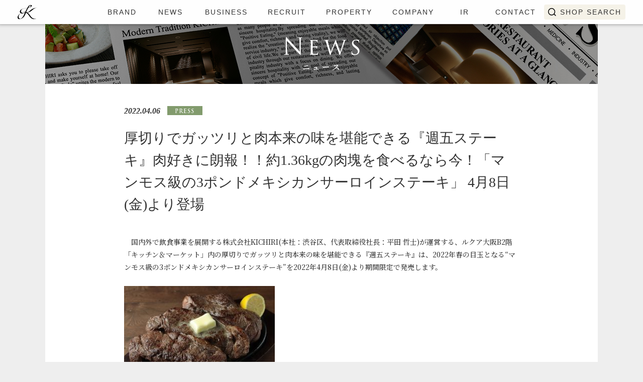

--- FILE ---
content_type: text/html; charset=UTF-8
request_url: https://www.kichiri.co.jp/news/2022/press/3269/
body_size: 12785
content:
<!DOCTYPE html>
<!--[if lt IE 7]> <html class="ie6" lang="ja"> <![endif]-->
<!--[if IE 7]> <html class="ie7" lang="ja"> <![endif]-->
<!--[if IE 8]> <html class="ie8" lang="ja"> <![endif]-->
<!--[if gt IE 8]><!--> <html lang="ja"> <!--<![endif]-->
<head>
<meta charset="utf-8">
<!--[if lt IE 9]>
<meta http-equiv="X-UA-Compatible" content="IE=edge,chrome=1">
<![endif]-->
<title>厚切りでガッツリと肉本来の味を堪能できる『週五ステーキ』肉好きに朗報！！約1.36kgの肉塊を食べるなら今！「マンモス級の3ポンドメキシカンサーロインステーキ」 4月8日(金)より登場 | NEWS | 株式会社きちり</title>
<meta name="description" content="テレビなどの放映情報や、IR情報、プレスリリースなどKICHIRIに関する最新の情報を全てご紹介します。">
<meta name="keywords" content="きちり,KICHIRI,飲食店,レストラン,居酒屋,カジュアルダイニング,モダンジャパニーズダイニング,ダイニング,創作料理,和食">
<meta name="format-detection" content="telephone=no">
<meta name="viewport" content="user-scalable=yes, width=1024">

<link rel="alternate" href="https://www.kichiri.co.jp/sp/news/2022/press/3269/">
<link rel="shortcut icon" href="/common/images/favicon.ico" type="image/vnd.microsoft.icon">

<!-- ページ共通のCSSファイル開始-->
<link rel="stylesheet" type="text/css" href="/common/css/reset.css?v=1" media="all">
<link rel="stylesheet" type="text/css" href="/common/css/base.css?v=3" media="all">
<link rel="stylesheet" type="text/css" href="/common/css/common.css?v=1" media="all">
<link rel="stylesheet" type="text/css" href="/common/css/module.css?v=1" media="all">
<link rel="stylesheet" type="text/css" href="/common/css/print.css?v=1" media="print">
<!-- ページ共通のCSSファイル終了-->

<!-- ページ共通のJSファイル開始-->
<script type="text/javascript" src="/common/js/jquery-1.11.3.js?v=1"></script>
<script type="text/javascript" src="/common/js/jquery.easing.1.3.js?v=1"></script>
<script type="text/javascript" src="/common/js/common.js?v=2"></script>
<!--[if lt IE 9]>
<script type="text/javascript" src="/common/js/html5shiv.js?v=1"></script>
<![endif]-->
<!-- ページ共通のJSファイル終了-->
<!-- OGP -->
<meta property="og:image" content="https://www.kichiri.co.jp/common/images/ogp_btoc.png"><link rel="preconnect" href="https://fonts.googleapis.com">
<link rel="preconnect" href="https://fonts.gstatic.com" crossorigin>
<link href="https://fonts.googleapis.com/css2?family=Noto+Serif+JP:wght@200..900&display=swap" rel="stylesheet">
<link rel="stylesheet" href="https://fonts.googleapis.com/css2?family=Material+Symbols+Outlined:opsz,wght,FILL,GRAD@20..48,100..700,0..1,-50..200" />
<link rel="stylesheet" href="/common2/css/style.css">
<!-- ページ固有のCSSファイル開始-->
<link rel="stylesheet" type="text/css" href="/news/css/news.css?v=1" media="all">
<!-- ページ固有のCSSファイル終了-->
<!-- ページ固有のJSファイル開始-->
<script src="/common2/js/main.js"></script>
<!-- ページ固有のJSファイル終了-->
</head>

<body>
<!-- Google Tag Manager -->
<noscript><iframe src="//www.googletagmanager.com/ns.html?id=GTM-MJVDPZ"
height="0" width="0" style="display:none;visibility:hidden"></iframe></noscript>
<script>(function(w,d,s,l,i){w[l]=w[l]||[];w[l].push({'gtm.start':
new Date().getTime(),event:'gtm.js'});var f=d.getElementsByTagName(s)[0],
j=d.createElement(s),dl=l!='dataLayer'?'&l='+l:'';j.async=true;j.src=
'//www.googletagmanager.com/gtm.js?id='+i+dl;f.parentNode.insertBefore(j,f);
})(window,document,'script','dataLayer','GTM-MJVDPZ');</script>
<!-- End Google Tag Manager -->

<!-- == Tag Manager Variables ========================== -->
<script>var __tagManagerPageCategory = 'KckcSh001';</script>
<!-- == /Tag Manager Variables ========================== -->
<!-- == Yahoo Tag Manager ============================== -->
<script type="text/javascript">
  (function () {
    var tagjs = document.createElement("script");
    var s = document.getElementsByTagName("script")[0];
    tagjs.async = true;
    tagjs.src = "//s.yjtag.jp/tag.js#site=N8ZK8Ew";
    s.parentNode.insertBefore(tagjs, s);
  }());
</script>
<noscript>
  <iframe src="//b.yjtag.jp/iframe?c=N8ZK8Ew" width="1" height="1" frameborder="0" scrolling="no" marginheight="0" marginwidth="0"></iframe>
</noscript>
<!-- == /Yahoo Tag Manager ============================== -->
<!-- == Google Tag Manager ============================== -->
<script>var dataLayer = [{pageCategory: __tagManagerPageCategory}];</script>
<noscript><iframe src="//www.googletagmanager.com/ns.html?id=GTM-P7LBRN"
height="0" width="0" style="display:none;visibility:hidden"></iframe></noscript>
<script>(function(w,d,s,l,i){w[l]=w[l]||[];w[l].push({'gtm.start':
new Date().getTime(),event:'gtm.js'});var f=d.getElementsByTagName(s)[0],
j=d.createElement(s),dl=l!='dataLayer'?'&l='+l:'';j.async=true;j.src=
'//www.googletagmanager.com/gtm.js?id='+i+dl;f.parentNode.insertBefore(j,f);
})(window,document,'script','dataLayer','GTM-P7LBRN');</script>
<!-- == /Google Tag Manager ============================== --><!-- ↓↓↓ ヘッダーここから ↓↓↓ -->
<header id="gheader">
<nav id="ghNav">
	<h1 class="gNav__logo"><a href="/"><img src="/common2/img/logo.svg" width="39" height="29" alt="KICHIRI"></a></h1>
	<ul class="gNav__menu">
		<li class="ssch"><a href="https://kichiri.jp/search/">SHOP SEARCH</a></li>
		<li><a href="https://kichiri.jp"><span class="off">BRAND</span><span class="on">ブランド</span></a></li>
		<li><a href="/news/"><span class="off">NEWS</span><span class="on">ニュース</span></a></li>
		<li class="js-menutrigger plus">
			<p><a href="/business/" class="pl"><span class="off">BUSINESS</span></a><span class="on">私たちの事業</span></p>
			<ul class="submenu">
				<li	li><a href="/business/">レストラン事業</a></li>
				<li><a href="/business/global.php">海外事業</a></li>
				<li><a href="/business/regional.php">地方創生事業</a></li>
				<li><a href="/business/dx.php">DX事業</a></li>
			</ul>
		</li>
		<li class="js-menutrigger plus">
			<p><a href="/recruit/" class="pl"><span class="off">RECRUIT</span></a><span class="on">採用情報</span></p>
			<ul class="submenu">
				<li><a href="https://recruit.kichiri.jp/" target="_blank">新卒採用</a></li>
				<li><a href="https://recruit.kichiri.jp/career/" target="_blank">キャリア採用</a></li>
				<li><a href="https://kichiri-job.net/jobfind-pc/" target="_blank">パート・アルバイト採用</a></li>
			</ul>
		</li>
		<li><a href="/property/"><span class="off">PROPERTY</span><span class="on">物件情報</span></a></li>
		<li class="js-menutrigger plus">
			<p><a href="/company/" class="pl"><span class="off">COMPANY</span></a><span class="on">企業情報</span></p>
			<ul class="submenu">
				<li><a href="/company/">会社概要</a></li>
				<li><a href="/company/message/">代表挨拶</a></li>
				<li><a href="/company/philosophy/">企業理念</a></li>
				<li><a href="/company/history/">沿革</a></li>
				<li><a href="/company/access/">アクセス</a></li>
			</ul>
		</li>
		<li><a href="/ir/"><span class="off">IR</span><span class="on">IR情報</span></a></li>
		<li><a href="http://kichiri.jp/contact/"><span class="off">CONTACT</span><span class="on">お問い合せ</span></a></li>
	</ul>
	<ul class="gNav__right">
		<li class="searchNav"><a href="http://kichiri.jp/search/">SHOP SEARCH</a></li>
	</ul>
	<div class="hamburger">
		<span></span>
		<span></span>
		<span></span>
	</div>
</nav>
</header>
<!-- ↑↑↑ ヘッダーここまで ↑↑↑ -->
<div id="pageBody">
<div class="p-news-inner">
<div id="visual">
	<img src="/news/images/img_mv_news.jpg" alt="NEWS">
<!-- id visual --></div>
    
<div id="content">
	
   <div class="post">
    	
	<!-- タイトルエリア -->
		<div class="p-news-ttl">
                        			<!-- 更新日付 -->
			<span class="ff-time-bi">2022.04.06</span>
			<!-- カテゴリ -->
			<img src="/common/images/icn_news_press.png" alt="PRESS">
			<!-- 記事タイトル -->
			<h1 class="ff-min">厚切りでガッツリと肉本来の味を堪能できる『週五ステーキ』肉好きに朗報！！約1.36kgの肉塊を食べるなら今！「マンモス級の3ポンドメキシカンサーロインステーキ」 4月8日(金)より登場</h1>
		</div>
	</div>
	<div class="p-news-content">
		　国内外で飲食事業を展開する株式会社KICHIRI(本社：渋谷区、代表取締役社長：平田 哲士)が運営する、ルクア大阪B2階「キッチン＆マーケット」内の厚切りでガッツリと肉本来の味を堪能できる『週五ステーキ』は、2022年春の目玉となる“マンモス級の3ポンドメキシカンサーロインステーキ”を2022年4月8日(金)より期間限定で発売します。
</br>
</br><a href="http://www.kichiri.co.jp/wp-content/uploads/2022/04/IMG_6693.jpg"><img src="http://www.kichiri.co.jp/wp-content/uploads/2022/04/IMG_6693-300x200.jpg" alt="" width="300" height="200" class="aligncenter size-medium wp-image-3270" /></a>		
		<p class="mt20">
										<a href="https://www.kichiri.co.jp/wp-content/uploads/2022/04/---------------------------------_------------------------------------------------------.pdf" target="_blank">【新情報】週五ステーキ　メキシカンサーロインステーキ新発売リリース</a> <img src="/common/images/icn_blank.png" alt="新規ウィンドウで開く">
																	</p>
    </div>
	<!-- 一覧へ戻る -->
	<div class="tac">
		<p>
		    <a href="/news/" class="m-btn02-m">一覧へ戻る</a>
		</p>
	</div>

<!-- id content --></div>

<!-- id pageBody --></div>

<!-- ↓↓↓ フッターここから ↓↓↓ -->
<footer id="gfooter">
	<ul class="footer__navSP">
		<li class="hsearch"><a href="http://kichiri.jp/search/">SHOP SEARCH<span>- 店舗検索 -</span></a></li>
		<li><a href="http://kichiri.jp">BRAND<span>- ブランド -</span></a></li>
		<li><a href="/news/">NEWS<span>- ニュース -</span></a></li>
		<li class="js-menutrigger plus">
			<p>BUSINESS<span>- 私たちの事業 -</span></p>
			<ul class="submenu">
				<li><a href="/business/">レストラン事業</a></li>
				<li><a href="/business/global.php">海外事業</a></li>
				<li><a href="/business/regional.php">地方創生事業</a></li>
				<li><a href="/business/dx.php">DX事業</a></li>
			</ul>
		</li>
		<li class="js-menutrigger plus">
			<p>RECRUIT<span>- 採用情報 -</span></p>
			<ul class="submenu">
				<li><a href="/recruit/">採用情報</a></li>
				<li><a href="https://recruit.kichiri.jp/" target="_blank">新卒採用</a></li>
				<li><a href="https://recruit.kichiri.jp/career/" target="_blank">キャリア採用</a></li>
				<li><a href="https://kichiri-job.net/jobfind-pc/" target="_blank">パート・アルバイト採用</a></li>
			</ul>
		</li>
		<li><a href="/property/">PROPERTY<span>- 物件情報 -</span></a></li>
		<li class="js-menutrigger plus">
			<p>COMPANY<span>企業情報</span></p>
			<ul class="submenu">
				<li><a href="/company/">会社概要</a></li>
				<li><a href="/company/message/">代表挨拶</a></li>
				<li><a href="/company/philosophy/">企業理念</a></li>
				<li><a href="/company/history/">沿革</a></li>
				<li><a href="/company/access/">アクセス</a></li>
			</ul>
		</li>
		<li><a href="/ir/">IR<span>- IR情報 -</span></a></li>
		<li><a href="http://kichiri.jp/contact/">CONTACT<span>- お問い合わせ -</span></a></li>
	</ul>
	<ul class="footer__navSP2">
		<li class="sitemap"><a href="/sitemap/">サイトマップ</a></li>
		<li class="policy"><a href="/privacypolicy/">プライバシーポリシー</a></li>
		<li class="customer"><a href="/customerharassment/">カスタマーハラスメント対応指針</a></li>
	</ul>
	<div class="inner">
		<div class="footer__logo"><a href="/"><img src="/common2/img/f_logo.svg" width="271" height="17" alt="KICHIRI" class="imghover"></a><small class="footer__copy">©&nbsp;KICHIRI HOLDINGS&amp;Co.,Ltd. </small></div>
		<ul class="footer__nav">
			<li class="sitemap"><a href="/sitemap/">サイトマップ</a></li>
			<li class="policy"><a href="/privacypolicy/">プライバシーポリシー</a></li>
			<li class="customer"><a href="/customerharassment/">カスタマーハラスメント対応指針</a></li>
		</ul>
	</div>
</footer>
<!-- ↑↑↑フッターここまで↑↑↑ -->
</body>
</html>

--- FILE ---
content_type: text/css
request_url: https://www.kichiri.co.jp/common/css/base.css?v=3
body_size: 15880
content:
@charset "utf-8";

/* Table Of Contents
----------------------------------------------------------------------------
General Elements
header
gNav
visual
topicPath
footer
---------------------------------------------------------------------------- */


/*General Elements
---------------------------------------------------------------------------- */
*{
	margin:0;
	padding:0;
}
body{
	font-family: "メイリオ", Meiryo, "ヒラギノ角ゴ Pro W3", "Hiragino Kaku Gothic Pro", Osaka, "ＭＳ Ｐゴシック", "MS PGothic", sans-serif;
	font-size: 13px;
	line-height: 1.5;
	-webkit-text-size-adjust: 100%;
	color:#333;
	width:100%;
	min-width:1024px;
	overflow-x:auto;
	margin:0;
}
a{
	text-decoration:underline;
	color: #9b8015;
	outline: none;
}
a:hover{
	color:#c3b373;
}

#pageBody{
	width:100%;
	overflow-x:hidden;
}

/*header
---------------------------------------------------------------------------- */
#header{
	position:relative;
        width:100%;
}

/* gNav
---------------------------------------------------------------------------- */

/* トップ以外非表示 */
#gNav-top{
	display:none;
}

#gNav{
	width:100%;
	min-width:1024px;
	/*overflow:hidden;*/
	width:100%;
	top:0;
	left:0;
	background:rgba(255,255,255,0.9);
	padding:9px 0 0;
	z-index:99999;
	box-sizing:border-box;
	box-shadow:0 -10px 10px 6px rgba(0,0,0,1);
        position:fixed;
	-webkit-overflow-scrolling: touch;
}
#gNav ul{
	text-align:center;
        margin:8px 0 0;
        height:15px;
}
#gNav ul li{
	position: relative;
	display:inline-block;
	margin:0 20px 0 0;
        line-height:1.0 !important
}
#gNav ul li img{
        height:15px;
        width:auto;
        line-height:1.0 !important
}
.gNav-menu{
	margin:0 auto;
	display:block;
	width:695px;
	/*width:630px;*/
}

#gNav .submenu {
	display: none;
	position: absolute;
	top: 100%;
	left: 0;
	right: 0;
	z-index: 100000;
}

#gNav .submenu .submenu-list {
	display: block;
	width: 124px;
	height: 100%;
	padding: 20px;
	background-color: rgba(0, 0, 0, 0.8);
	box-sizing: border-box;
	text-align: left;
}

#gNav .submenu .submenu-list li {
	margin: 0;
}

#gNav .submenu .submenu-list li:not(:last-child) {
	margin-bottom: 10px;
}

#gNav .submenu .submenu-list li > a {
	color: #fff !important;
	font-size: 12px;
	text-decoration: none;
}

#gNav .submenu.is-active {
	display: block;
}

/* ロゴエリア */
.gNav-logo{
	float:left;
	margin:0 0 9px 35px;
}
/* 言語、検索エリア */
.gNav-search{
	cursor:pointer;
	z-index:99999;
	line-height:1.0 !important;
    height:15px;
}
.gNav-search-txt{
	z-index:99999;
}
.lang-jp:hover,
.lang-en:hover{
	filter:alpha(opacity=50);
	-moz-opacity: 0.5;
	opacity: 0.5;
}
.lang-current{
	filter:alpha(opacity=50) !important;
	-moz-opacity: 0.5 !important;
	opacity: 0.5 !important;
}
.lang-current:hover{
	filter:alpha(opacity=100) !important;
	-moz-opacity: 1 !important;
	opacity: 1 !important;
}
.gNav-search{
	float:right;
	margin:0 60px 0 0;
        height:15px;
        padding:0 !important;
        zoom: 1;
        line-height:1.0 !important
        backface-visibility: hidden;
}
.gNav-search li{
	margin:0 12px 0 0 !important;
        height:15px;
        line-height:1.0 !important
        padding:0 !important;
        float:left;
}


/* pageBody
---------------------------------------------------------------------------- */
#pageBody{
	z-index:88888;
        padding:47px 0 0;
}



/* topicPath
---------------------------------------------------------------------------- */

/* footer
---------------------------------------------------------------------------- */

#footer{
	background:#fff;
	padding:15px 0;
	box-shadow:0 12px 10px 8px rgba(0,0,0,1);
	height:50px;
	box-sizing: border-box;
}
.footer-inner{
	width:945px;
	margin:0 auto;
}
.f-copy{
	float:left;
	padding-top:3px;
}
.f-sns{
	float:right;
}
.f-sns ul li{
	display:inline-block;
	float:left;
	margin-right:15px;
}
.f-sns ul li a{
	overflow: hidden;
	display:block;
	position:relative;
	width:100%;
	height:100%;
}
.f-sns ul li a img{
	width:100%;
	height:100%;
}
.f-sns .sitemap{ width:70px;height:22px; }
.f-sns .policy{ width:124px;height:22px; }
.f-sns .fb{ width:20px;height:22px; }
.f-sns .twtr{ width:25px;height:22px; }
.f-sns .inst{ width:20px;height:22px; }
.f-sns .pin{ width:22px;height:22px; }

/* loading
---------------------------------------------------------------------------- */
@-webkit-keyframes play {
    0% {background-position: 0px 0px;}
    100% {background-position: 0px -570px;}
}

#loading {
	width: 100%;
	height: 100%;
	position: fixed;
	left:0;
	top:0;
	overflow:hidden;
	z-index:99999;
        background-color:#000;
	background-image:url("/common/images/loading.gif");
        background-repeat:no-repeat;
        background-position:center center;
}



/* 採用ページ共通
-------------------------------------------------------------------------
------------------------------------------------------------------------- */

.imghover:hover{
	opacity:0.8;
	filter:alpha(opacity=80);
	-moz-opacity: 0.8;
}

/* 汎用ボタン */

/* 矢印ボタン（黒） */
.m-btn-r01{
	border-radius:25px;
	-webkit-border-radius:25px;
	-moz-border-radius:25px;
	background-color:#1d1d1d;
	height:50px;
	display:block;
	width:280px;
	text-align:center;
	color:#fff;
	text-decoration:none !important;
	font-size:16px;
	line-height:1;
	padding:18px 0 0;
	box-sizing:border-box;
	background-image:url("/recruit/images/bg_btn_arr.png");
	background-repeat:no-repeat;
	background-position:92% center;
	cursor:pointer;
}

.m-btn-r01:hover,
.m-btn-r02:hover,
.m-btn-r03:hover,
.m-btn-r04:hover,
.m-btn-r05:hover,
.m-btn-r06:hover,
.m-btn-ropen:hover,
.m-btn-rclose:hover{
	color:#fff !important;
	opacity:0.8;
	filter:alpha(opacity=80);
	-moz-opacity: 0.8;
}

/* 新窓ボタン（黒） */
.m-btn-r02{
	border-radius:25px;
	-webkit-border-radius:25px;
	-moz-border-radius:25px;
	background-color:#1d1d1d;
	height:50px;
	display:block;
	width:280px;
	text-align:center;
	color:#fff;
	text-decoration:none !important;
	font-size:16px;
	line-height:1;
	padding:18px 0 0;
	box-sizing:border-box;
	background-image:url("/recruit/images/bg_btn_blank.png");
	background-repeat:no-repeat;
	background-position:92% center;
	cursor:pointer;
}
/* 新窓ボタン（オレンジ） */
.m-btn-r06{
	border-radius:25px;
	-webkit-border-radius:25px;
	-moz-border-radius:25px;
	background-color:#e24b10;
	height:50px;
	display:block;
	width:280px;
	text-align:center;
	color:#fff;
	text-decoration:none !important;
	font-size:16px;
	line-height:1;
	padding:18px 0 0;
	box-sizing:border-box;
	background-image:url("/recruit/images/bg_btn_blank.png");
	background-repeat:no-repeat;
	background-position:92% center;
	box-shadow:rgb(211, 61, 2) 0px 2px 0px 0px;
	-webkit-box-shadow:rgb(211, 61, 2) 0px 2px 0px 0px;
	-moz-box-shadow:rgb(211, 61, 2) 0px 2px 0px 0px;
	cursor:pointer;
}
/* 矢印ボタン（オレンジ） */
.m-btn-r03{
	border-radius:25px;
	-webkit-border-radius:25px;
	-moz-border-radius:25px;
	background-color:#e24b10;
	height:50px;
	display:block;
	width:280px;
	text-align:center;
	color:#fff;
	text-decoration:none !important;
	font-size:16px;
	line-height:1;
	padding:18px 0 0;
	box-sizing:border-box;
	background-image:url("/recruit/images/bg_btn_arr.png");
	background-repeat:no-repeat;
	background-position:92% center;
	box-shadow:rgb(211, 61, 2) 0px 2px 0px 0px;
	-webkit-box-shadow:rgb(211, 61, 2) 0px 2px 0px 0px;
	-moz-box-shadow:rgb(211, 61, 2) 0px 2px 0px 0px;
	cursor:pointer;
}

/* 開くボタン（黒） */
.m-btn-ropen{
	border-radius:25px;
	-webkit-border-radius:25px;
	-moz-border-radius:25px;
	background-color:#1d1d1d;
	height:50px;
	display:block;
	width:210px;
	text-align:center;
	color:#fff;
	text-decoration:none !important;
	font-size:16px;
	line-height:1;
	padding:18px 0 0;
	box-sizing:border-box;
	background-image:url("/recruit/images/bg_btn_plus.png");
	background-repeat:no-repeat;
	background-position:92% center;
	cursor:pointer;
}

/* 閉じるボタン（黒） */
.m-btn-rclose{
	background-image:url("/recruit/images/bg_btn_minus.png") !important;
}

/* 矢印ボタン（白・小） */
.m-btn-r04{
	border-radius:25px;
	-webkit-border-radius:25px;
	-moz-border-radius:25px;
	background-color:#fff;
	height:30px;
	display:block;
	width:170px;
	text-align:center;
	color:#111;
	text-decoration:none !important;
	font-size:12px;
	line-height:1;
	padding:9px 0 0;
	box-sizing:border-box;
	background-image:url("/recruit/images/bg_btn_arr02.png");
	background-repeat:no-repeat;
	background-position:94% center;
}

/* 矢印ボタン（黒・小） */
.m-btn-r05{
	border-radius:25px;
	-webkit-border-radius:25px;
	-moz-border-radius:25px;
	background-color:#282828;
	height:30px;
	display:block;
	width:130px;
	text-align:center;
	color:#fff;
	text-decoration:none !important;
	font-size:12px;
	line-height:1;
	padding:9px 0 0;
	box-sizing:border-box;
	background-image:url("/recruit/images/bg_btn_arr03.png");
	background-repeat:no-repeat;
	background-position:92% center;
}

/* きちりスタイルボタン（前に戻る） */
.arrow{
	width:190px;
	border:3px solid #000 ;
	margin:90px 0 30px 30px;
	border-radius:2em;
	font:16px bold;
	text-align:center;
	clear:both;
	box-sizing:border-box;
	background-image:url("/recruit/feature/images/PC_L7_5arrow.png");
	background-position:left 10% center;
	background-repeat:no-repeat;
}
.arrow:hover{
	opacity:0.7;
}
.arrow a{
	color:#000 !important;
	text-decoration:none;
	display:block;
	width:100%;
	height:100%;
	padding:15px 0 12px 7px;
	line-height:1;
}


/* 上部ヘッダー */

#recruit-nav-top{
	width:100%;
	background-color:#fff;
	height:85px;
}

#recruit-nav-top .inner{
	width:960px;
	margin:0 auto;
}

#recruit-nav-top .logo{
	padding:22px 0 0;
	float:left;
}

#recruit-nav-top .menu{
	float:left;
	padding:11px 0 0 90px;
	line-height:1 !important;
}

#recruit-nav-top .menu a{
	display:inline-block;
	margin:0 10px 0 0;
	line-height: 1 !important;
}

#recruit-nav-top .menu a.active{
	border-bottom:4px #ff6000 solid;
	padding:0 0 10px;
}

#recruit-nav-top .menu a img{
	vertical-align:middle !important;
}

#recruit-nav-top .entry{
  position: relative;
  padding-top: 14px;
	float:right;
}

#recruit-nav-top .entry .main-btn,
#recruit-nav-top .entry-menu .sub-btn{
  display: flex;
  flex-direction: column;
  align-items: center;
  justify-content: center;
  gap: 4px;
  font-size:22px ;
  font-weight: bold;
  text-align: center;
  text-decoration: none;
  text-transform: uppercase;
  background-color: #E54422;
  line-height: 1;
  color: #fff;
  width: 166px;
  height: 59px;
  transition: color 0.3s,background-color 0.3s;
}

#recruit-nav-top .entry .main-btn:hover,
#recruit-nav-top .entry .main-btn[data-state="open"],
#recruit-nav-top .entry-menu .sub-btn:hover{
  background-color:#fff;
  color: #E54422;
}

#recruit-nav-top .entry .main-btn span{
  font-size:12px ;
}

#recruit-nav-top .entry-menu{
  display: none;
  position: absolute;
  z-index: 8000;
}


#recruit-nav-top .entry-menu .sub-btn{
  font-size:18px ;
  cursor: pointer;
}

#recruit-nav-top .entry-menu .sub-btn:hover{
  background-color:#fff;
  color: #E54422;
}

#recruit-nav-top .entry .sub-btn span{
  font-size:12px ;
}


/* 固定ヘッダー */

#recruit-nav-fix{
	display:none;
	width:100%;
	background-color:#fff;
	height:55px;
	position:fixed;
	z-index:99999;
	border-bottom:1px solid #ddd;
	box-sizing:border-box;
	line-height:1 !important;
}

#recruit-nav-fix .inner{
	width:960px;
	margin:0 auto;
	box-sizing:border-box;
}
.fixed{
	display:block !important;
}
#recruit-nav-fix .logo{
	float:left;
}

#recruit-nav-fix .menu{
	float:left;
	height:55px;
	padding:13px 0 0;
	box-sizing:border-box;
}
#recruit-nav-fix .menu a{
	display:inline-block;
}

#recruit-nav-fix .menu a img{
	vertical-align:middle !important;
}

#recruit-nav-fix .menu a.active{
	border-bottom:4px #ff6000 solid;
	padding:0 0 6px;
}


#recruit-nav-fix .entry{
  position: relative;
	float:right;
}

#recruit-nav-fix .entry .main-btn,
#recruit-nav-fix .entry-menu .sub-btn{
  display: flex;
  flex-direction: column;
  align-items: center;
  justify-content: center;
  gap: 4px;
  font-size:18px ;
  font-weight: bold;
  text-align: center;
  text-decoration: none;
  text-transform: uppercase;
  background-color: #E54422;
  line-height: 1;
  color: #fff;
  width: 140px;
  height: 55px;
  transition: color 0.3s,background-color 0.3s;
}

#recruit-nav-fix .entry .main-btn:hover,
#recruit-nav-fix .entry .main-btn[data-state="open"],
#recruit-nav-fix .entry-menu .sub-btn:hover{
  background-color:#fff;
  color: #E54422;
}

#recruit-nav-fix .entry .main-btn span{
  font-size:11px ;
}

#recruit-nav-fix .entry-menu{
  display: none;
  position: absolute;
}


#recruit-nav-fix .entry-menu .sub-btn{
  font-size:16px ;
  cursor: pointer;
}

#recruit-nav-fix .entry-menu .sub-btn:hover{
  background-color:#fff;
  color: #E54422;
}

#recruit-nav-fix .entry .sub-btn span{
  font-size:12px ;
}


/* きちりを知る Keyword */

.keyword-wrapper{
	width:100%;
	height:688px;
	background-color:#fff;
	background-image:url("/recruit/images/bg_keyword.jpg");
	background-repeat:no-repeat;
	background-position:top center;
	background-size:2000px 688px;
	margin:0 !important;
	padding:70px 0 0;
	box-sizing:border-box;

	overflow:hidden;
}

.keyword-wrapper .inner{
	width:970px;
	margin:0 auto;
}

.keyword-wrapper .keyword-area{
	position:relative;
	height:500px;
}

.keyword-wrapper .keyword-area p{
	position:absolute;
}

.keyword-wrapper .keyword-area .word01{top:0; left:80px;}
.keyword-wrapper .keyword-area .word02{top:20px; left:390px;}
.keyword-wrapper .keyword-area .word03{top:20px; right:280px;}
.keyword-wrapper .keyword-area .word04{top:0; right:35px;}
.keyword-wrapper .keyword-area .word05{bottom:160px; left:0;}
.keyword-wrapper .keyword-area .word06{top:130px; left:310px;}
.keyword-wrapper .keyword-area .word07{top:150px; right:225px;}
.keyword-wrapper .keyword-area .word08{bottom:150px; right:0px;}
.keyword-wrapper .keyword-area .word09{bottom:15px; left:70px;}
.keyword-wrapper .keyword-area .word10{bottom:30px; left:240px;}
.keyword-wrapper .keyword-area .word11{bottom:0; right:340px;}
.keyword-wrapper .keyword-area .word12{bottom:2px; right:80px;}


/* 採用フッター */
.recruit-footer{
	line-height:1 !important;
}

.recruit-footer .pagetop{
	text-align:center;
	background-color:#fff;
	padding:10px 0;
}

.recruit-footer .menu{
	background-color:#ededed;
	font-size:14px;
}
.recruit-footer .menu .inner{
	width:960px;
	margin:0 auto;
	padding:50px 0;
}
.recruit-footer .menu .box{
	width:200px;
	float:left;
}
.recruit-footer .menu .box a{
	text-decoration:none;
	color:#111 !important;
}
.recruit-footer .menu .box a:hover{
	text-decoration:underline !important;
	color:#111 !important;
}
.recruit-footer .menu .box li{
	margin:0 0 30px;
}
.recruit-footer .menu .box .blank{
	background-image:url("/recruit/images/bg_ft_blank.png");
	background-position:right center;
	background-repeat:no-repeat;
	padding:0 15px 0 0;
}

.recruit-footer .logo{
	background-color:#282828;
	text-align:center;
	padding:30px 0 25px;
}


--- FILE ---
content_type: text/css
request_url: https://www.kichiri.co.jp/common/css/common.css?v=1
body_size: 11366
content:
@charset "utf-8";

a.imghover{
    display:block;
}

/*------------------------ 分類：フォント ------------------------*/

.ff-min{
        font-family: YuMincho, '游明朝',"游明朝体", "Yu Mincho", YuMincho, serif !important;
	font-size:16px;
}

.ff-time{
        font-family:"Times New Roman",sans-serif !important;
}

.ff-time-i{
        font-family:"Times New Roman",sans-serif !important;
        font-style: oblique;
}

.ff-gothic{
	font-family:"メイリオ", Meiryo,sans-serif !important;
}



/* 太字・斜体 */
.ff-time-bi{
        font-family:"Times New Roman",sans-serif !important;
        font-style: oblique;
        font-weight:bold;
        font-size:16px;
}

/* 斜体・大文字 */
.ff-time-ib{
        font-family:"Times New Roman",sans-serif !important;
        font-style: oblique;
        font-size:28px;
}

/* 太字・斜体・大文字 */
.ff-time-bib{
        font-family:"Times New Roman",sans-serif !important;
        font-style: oblique;
        font-weight:bold;
        font-size:28px;
}

/*------------------------ 分類：汎用タブ------------------------*/

ul.m-tab{
	margin:0 auto;
	text-align:center;
	font-family: "Times New Roman";
        letter-spacing:0.2em;
        font-size:14px;
	line-height:1;
}
ul.m-tab li{
	color:#fff;
	background-color:#988555;
        background-image:url("/common/images/bg_tab_arr.png");
        background-repeat:no-repeat;
        background-position: 33px 45%;
	display:inline-block;
	margin:0 13px 0 0;
        padding:0 0 0 10px;
	border-radius:5px;
	-webkit-border-radius:5px;
	-moz-border-radius:5px;
	width:145px;
	text-align:center;
	box-sizing:border-box;
}
ul.m-tab li:hover{
	background-color:#c3b373;
        background-image:url("/common/images/bg_tab_arr.png");
        background-repeat:no-repeat;
        background-position:33px 45% !important;
	color:#fff !important;
}
ul.m-tab li a{
	color:#fff;
	text-decoration:none;
	display:block;
	padding:12px 34px;
}
.m-tab-current{
        padding:0 !important;
	background-color:#f5f2e7 !important;
	background-image:none !important;
}
.m-tab-current a{
	color:#9b8015 !important;
}


/*------------------------ 分類：汎用ページャー------------------------*/

.m-pager{
	margin:0 auto;
	text-align:center;
}
.m-pager li{
	display:inline-block;
	margin:0 10px 0 0;
	min-width:40px;
	box-sizing:border-box;
	text-align:center;
}
.m-pager li a{
	display:block;
	padding:10px;
	text-decoration:none;
	color:#111;
	border:1px solid #ddd;
	border-radius:5px;
	-webkit-border-radius:5px;
	-moz-border-radius:5px;
	box-sizing:border-box;
}

.m-pager li a:hover,
.m-pager li .active{
	background-color:#f5f2e7 !important;
	border:1px solid #f5f2e7 !important;
	color: #9b8015 !important;
	box-sizing:border-box;
}

.m-pager .next{
	width:70px !important;
	text-align:left;
	box-sizing:border-box;
	background-image:url("/common/images/bg_arr_next.png");
        background-repeat:no-repeat;
        background-position: 50px 45%;
        font-size:15px;
}

/*------------------------ 分類：汎用ボタン（ブラウン）------------------------*/

/* 通常 */
.m-btn01-s,.m-btn01-m,.m-btn01-l{
	color:#fff;
	background-color:#998555;
	border:none !important;
	display:block;
	padding:10px;
	text-align:center;
	border-radius:3px;
	-webkit-border-radius:3px;
	-moz-border-radius:3px;
	box-sizing:border-box;
	text-decoration: none !important;
	cursor:pointer;
        font-size:15px;
	line-height:1;
}
.m-btn01-s:hover,
.m-btn01-m:hover,
.m-btn01-l:hover{
        color:#fff !important;
        opacity:0.8;
}

.m-btn01-m{
	width:305px;
	margin:0 auto;
}

/* 検索 */
.m-btn01search-s,.m-btn01search-m,.m-btn01search-l{
	color:#fff;
	background-color:#998555;
	border:none !important;
        background-image: url("/common/images/icn_ht_search.png");
        background-size:15px 15px;
        background-repeat:no-repeat;
        background-position:center left 30%;
	display:block;
	padding:10px;
	text-align:center;
	border-radius:3px;
	-webkit-border-radius:3px;
	-moz-border-radius:3px;
	box-sizing:border-box;
	text-decoration: none !important;
	cursor:pointer;
        font-size:15px;
        line-height:1;
}
.m-btn01search-s:hover,
.m-btn01search-m:hover,
.m-btn01search-l:hover{
        color:#fff !important;
        opacity:0.8;
}

/* 新規ウィンドウ */
/* 検索 */
.m-btn01blank-s,.m-btn01blank-m,.m-btn01blank-l{
	color:#fff;
	background-color:#998555;
        background-image: url("/common/images/bg_blank.png");
        background-size:15px 15px;
	border:none !important;
        background-repeat:no-repeat;
        background-position:center left 80%;
	display:block;
	padding:15px 35px 15px 0;
	text-align:center;
	border-radius:3px;
	-webkit-border-radius:3px;
	-moz-border-radius:3px;
	box-sizing:border-box;
	text-decoration: none !important;
	cursor:pointer;
        font-family:"游明朝体", "Yu Mincho", YuMincho, serif;
        font-size:17px;
        line-height:1;
}
.m-btn01search-s:hover,
.m-btn01search-m:hover,
.m-btn01search-l:hover{
        color:#fff !important;
        opacity:0.8;
}

.m-btn01search-m{
	width:305px;
	margin:0 auto;
}


/*------------------------ 分類：汎用ボタン（ブラック）------------------------*/

.m-btn02-s,.m-btn02-m,.m-btn02-l{
	color:#fff;
	background-color:#111;
	display:block;
	border:none !important;
	padding:10px;
	text-align:center;
	border-radius:3px;
	-webkit-border-radius:3px;
	-moz-border-radius:3px;
	box-sizing:border-box;
	text-decoration: none !important;
        font-family:"游明朝体", "Yu Mincho", YuMincho, serif;
        font-size:15px;
        line-height:1;
}
.m-btn02-s:hover,
.m-btn02-m:hover,
.m-btn02-l:hover{
        color:#fff !important;
        opacity:0.8;
}

.m-btn02-m{
	width:305px;
	margin:0 auto;
}


/*------------------------ 分類：見出し系------------------------*/

/* 大見出し */
.m-ttl-l{
}

/* 中見出し */
.m-ttl-m{
	border-left: 4px solid #9b8958;
	border-bottom:1px solid #9b8958;
	padding:10px 12px;
	font-weight:bold;
	line-height:1;
}

/* 小見出し */
.m-ttl-s{
	background-color:#f5f2e7;
	padding:8px;
	font-weight:bold;
	line-height:1;
}

/*------------------------ 分類：ボーダー ------------------------*/

/* グレーライン（白菱形） */
.m-line01{
	display:block;
	width:100%;
	height:9px;
	background:url("/common/images/bg_line01.png") no-repeat center center;
}

/* 黒ライン（短い） */
.m-line02{
	display:block;
	width:100%;
	height:1px;
	background:url("/common/images/bg_line02.png") no-repeat center center;
}

/* ブラウンライン（黒菱形） */
.m-line04{
	display:block;
	width:100%;
	height:11px;
	background:url("/common/images/bg_line04.png") no-repeat center center;
}

/* グレーライン（黒菱形） */
.m-line03{
	display:block;
	width:100%;
	height:11px;
	background:url("/common/images/bg_line03.png") no-repeat center center;
}



/*------------------------ 分類：汎用リンク------------------------*/
.m-links01 li{
	background:url("/common/images/icn_link01.png") no-repeat left top;
	width:49%;
	display:inline-block;
        font-size:14px;
        line-height:2em;
}
.m-links01 li a{
	display:block;
	padding:0 0 30px 28px;
	color:#111 !important;
	text-decoration: none !important;
}
.m-links01 li a span{
	display:block;
	font-size:24px;
	vertical-align:text-top !important;
	line-height:1 !important;
	margin-top:-3px;
}
.m-links01 li a span img{
	vertical-align:top;
}

.m-links01 li:hover a{
        color:#9b8015 !important;
}


/*------------------------ 分類：チェックボックス------------------------*/

/*
label.m-check01{
        width:100%;
        display:block;
        background-image: url("/common/images/icn_check_off.png");
        background-repeat:no-repeat;
        background-position:left top 2px;
        cursor:pointer;
	padding:0 0 0 20px;
	line-height:1.5;
}

label.m-check01 input{
        opacity: 0;
        display: inline-block;
        margin:0 8px 0 0;
	position:absolute;
}

.m-check01-on{
        color:#988555 !important;
        background-image: url("/common/images/icn_check_on.png") !important;
}
*/

/*------------------------ 分類：ラジオボタン ------------------------*/

label.m-radio01{
        display:inline-block;
        background-image: url("/common/images/icn_radio_off.png");
        background-repeat:no-repeat;
        background-position:left top 3px;
        cursor:pointer;
        padding:6px;
        font-size:15px;
	line-height:1.5;
}

label.m-radio01 input{
        opacity: 0;
        display: inline-block;
        margin:0 10px 0 0;
}

.m-radio01-on{
         background-image: url("/common/images/icn_radio_on.png") !important;
}

/*------------------------ 分類：画像装飾 ------------------------*/
img.frame{
        padding:4px;
        box-shadow:rgba(179, 179, 179, 0.65098) 0px 0px 5px 1px;
        -webkit-box-shadow:rgba(179, 179, 179, 0.65098) 0px 0px 5px 1px;
        -moz-box-shadow:rgba(179, 179, 179, 0.65098) 0px 0px 5px 1px;
        background:#fff;
}
img.img-shadow{
        box-shadow:rgba(179, 179, 179, 0.65098) 0px 0px 5px 1px;
        -webkit-box-shadow:rgba(179, 179, 179, 0.65098) 0px 0px 5px 1px;
        -moz-box-shadow:rgba(179, 179, 179, 0.65098) 0px 0px 5px 1px;
        background:#fff;
}

/*------------------------ 分類：サイトマップ ------------------------*/

.m-sitemap-area li{
	background-image:url("/common/images/icn_link01.png");
        background-repeat:no-repeat;
        background-position: left top;
	display:block;
        font-size:13px;
        padding:0 0 30px 25px;
}
.m-sitemap-area li a{
	display:block;
	color:#111 !important;
	text-decoration: none !important;
}
.m-sitemap-area li a img{
	vertical-align:top;
	margin-top:-2px;
}
.m-sitemap-area li a span{
	display:block;
	font-size:24px;
	vertical-align:text-top !important;
	line-height:1 !important;
        font-family: 'Trajan Pro Bold';
        font-style: normal;
        font-weight: normal;
        src: local('Trajan Pro Bold'), url('trajan pro bold.woff') format('woff');
}

.m-sitemap-area .main-li:hover a{
        color:#9b8015 !important;
}

.m-sitemap-left{
        width:50%;
        float:left;
}
.m-sitemap-right{
        width:49%;
        float:right;
}

.m-sitemap-area .sub-li{
	background-image:none !important;
}

.m-sitemap-area .sub{
        margin:5px 0 14px 55px !important;
}

.m-sitemap-area .sub li{
        padding:0 !important;
        background-image:url("/common/images/icn_link02.png") !important;
        background-repeat:no-repeat;
        background-position: 1% 43%;
}
.m-sitemap-area .sub a{
	display:block;
	padding:0 0 0 18px !important;
	text-decoration: none !important;
}

.m-sitemap-area .sub a:hover{
	color:#c3b373 !important;
}

.m-sitemap-area .sub li.txt{
        background:none !important;
	margin-left:-3px;
}

--- FILE ---
content_type: text/css
request_url: https://www.kichiri.co.jp/common/css/module.css?v=1
body_size: 37475
content:
@charset "utf-8";

/* フォントサイズ
---------------------------------------------------------------------------- */	

/* 基本サイズは12pxに設定されています */

.fs6{font-size: 50% !important;}
.fs7{font-size: 59% !important;}
.fs8{font-size: 67% !important;}
.fs9{font-size: 75% !important;}
.fs10{font-size: 84% !important;}
.fs11{font-size: 92% !important;}
.fs12{font-size: 100% !important;}
.fs13{font-size: 109% !important;}
.fs14{font-size: 117% !important;}
.fs15{font-size: 125% !important;}
.fs16{font-size: 134% !important;}
.fs17{font-size: 142% !important;}
.fs18{font-size: 150% !important;}
.fs19{font-size: 159% !important;}
.fs20{font-size: 167% !important;}
.fs21{font-size: 175% !important;}
.fs22{font-size: 184% !important;}
.fs23{font-size: 192% !important;}
.fs24{font-size: 200% !important;}
.fs25{font-size: 209% !important;}
.fs26{font-size: 217% !important;}
.fs27{font-size: 225% !important;}
.fs28{font-size: 234% !important;}
.fs29{font-size: 242% !important;}
.fs30{font-size: 250% !important;}
.fs31{font-size: 259% !important;}
.fs32{font-size: 267% !important;}
.fs33{font-size: 275% !important;}
.fs34{font-size: 284% !important;}
.fs35{font-size: 292% !important;}
.fs36{font-size: 300% !important;}
.fs37{font-size: 309% !important;}
.fs38{font-size: 317% !important;}
.fs39{font-size: 325% !important;}
.fs40{font-size: 334% !important;}
.fs41{font-size: 342% !important;}
.fs42{font-size: 350% !important;}
.fs43{font-size: 359% !important;}
.fs44{font-size: 367% !important;}
.fs45{font-size: 375% !important;}
.fs46{font-size: 384% !important;}
.fs47{font-size: 392% !important;}
.fs48{font-size: 400% !important;}
.fs49{font-size: 409% !important;}
.fs50{font-size: 417% !important;}

/* opacity
---------------------------------------------------------------------------- */	

.opacity000{
	-ms-filter: "alpha(opacity=0)" ;
	-khtml-opacity: 0;
	filter: alpha(opacity=0);
	-moz-opacity: 0;
	opacity: 0;	
}

.opacity100{
	-ms-filter: "alpha(opacity=100)" ;
	-khtml-opacity: 1;
	filter: alpha(opacity=100);
	-moz-opacity: 1;
	opacity: 1;	
}

/* clearfix
---------------------------------------------------------------------------- */	
.clearfix{ zoom: 1;}
.clearfix:after{
	content: "";
	clear: both;
	display: block;
}

/* .block
---------------------------------------------------------------------------- */	

.block{ display: block;}

/* .inline-block
---------------------------------------------------------------------------- */	

.inline-block{
	vertical-align: top;
	display: inline-block;
	/display: inline;
	/zoom: 1;	
}

/* .displaynone
---------------------------------------------------------------------------- */	

.none{ display: none !important;	}

/* ボーダー無し
---------------------------------------------------------------------------- */	

.blnone{ border-left: none !important;}
.brnone{ border-right: none !important;}
.bbnone{ border-bottom: none !important;}
.btnone{ border-bottom: none !important;}
.bnone{ border: none !important;}

/* テキストアライン
---------------------------------------------------------------------------- */	

.tal{ text-align: left !important;}
.tac{ text-align: center !important;}
.tar{ text-align: right !important;}

/* フロート
---------------------------------------------------------------------------- */	

.flR{ float: right !important;}
.flL{ float: left !important;}
.clear{ clear: both !important;}

/* ボーダーボックス
---------------------------------------------------------------------------- */	

.border-box{
	-webkit-box-sizing: border-box;
	-moz-box-sizing: border-box;
	-o-box-sizing: border-box;
	-ms-box-sizing: border-box;
	box-sizing: border-box;
}

/* 改行用クラス
---------------------------------------------------------------------------- */	

.area_block{
	line-height: inherit !important;
	-webkit-border-radius: 0px !important;
	-moz-border-radius: 0px !important;
	border-radius: 0px !important;
	border: none !important;
	font-size: inherit !important;
	color: inherit !important;
	background: none !important;
	display: block !important;
	margin: 0 !important;
	padding: 0 !important;
	width: auto !important;	
}

/* 改行用クラス（改行不可）
---------------------------------------------------------------------------- */	

.strict_block{
	line-height: inherit !important;
	-webkit-border-radius: 0px !important;
	-moz-border-radius: 0px !important;
	border-radius: 0px !important;
	border: none !important;
	font-size: inherit !important;
	color: inherit !important;
	background: none !important;
	display: block !important;
	margin: 0 !important;
	padding: 0 !important;
	width: auto !important;	
	white-space: nowrap;
}

/* マージン
---------------------------------------------------------------------------- */	

.m00{ margin: 0px !important;}
.m-auto{ margin: 0 auto !important;}
.mt00{ margin-top: 0px !important;}
.mt01{ margin-top: 1px !important;}
.mt02{ margin-top: 2px !important;}
.mt03{ margin-top: 3px !important;}
.mt04{ margin-top: 4px !important;}
.mt05{ margin-top: 5px !important;}
.mt06{ margin-top: 6px !important;}
.mt07{ margin-top: 7px !important;}
.mt08{ margin-top: 8px !important;}
.mt09{ margin-top: 9px !important;}
.mt10{ margin-top: 10px !important;}
.mt11{ margin-top: 11px !important;}
.mt12{ margin-top: 12px !important;}
.mt13{ margin-top: 13px !important;}
.mt14{ margin-top: 14px !important;}
.mt15{ margin-top: 15px !important;}
.mt16{ margin-top: 16px !important;}
.mt17{ margin-top: 17px !important;}
.mt18{ margin-top: 18px !important;}
.mt19{ margin-top: 19px !important;}
.mt20{ margin-top: 20px !important;}
.mt21{ margin-top: 21px !important;}
.mt22{ margin-top: 22px !important;}
.mt23{ margin-top: 23px !important;}
.mt24{ margin-top: 24px !important;}
.mt25{ margin-top: 25px !important;}
.mt26{ margin-top: 26px !important;}
.mt27{ margin-top: 27px !important;}
.mt28{ margin-top: 28px !important;}
.mt29{ margin-top: 29px !important;}
.mt30{ margin-top: 30px !important;}
.mt31{ margin-top: 31px !important;}
.mt32{ margin-top: 32px !important;}
.mt33{ margin-top: 33px !important;}
.mt34{ margin-top: 34px !important;}
.mt35{ margin-top: 35px !important;}
.mt36{ margin-top: 36px !important;}
.mt37{ margin-top: 37px !important;}
.mt38{ margin-top: 38px !important;}
.mt39{ margin-top: 39px !important;}
.mt40{ margin-top: 40px !important;}
.mt41{ margin-top: 41px !important;}
.mt42{ margin-top: 42px !important;}
.mt43{ margin-top: 43px !important;}
.mt44{ margin-top: 44px !important;}
.mt45{ margin-top: 45px !important;}
.mt46{ margin-top: 46px !important;}
.mt47{ margin-top: 47px !important;}
.mt48{ margin-top: 48px !important;}
.mt49{ margin-top: 49px !important;}
.mt50{ margin-top: 50px !important;}
.mt51{ margin-top: 51px !important;}
.mt52{ margin-top: 52px !important;}
.mt53{ margin-top: 53px !important;}
.mt54{ margin-top: 54px !important;}
.mt55{ margin-top: 55px !important;}
.mt56{ margin-top: 56px !important;}
.mt57{ margin-top: 57px !important;}
.mt58{ margin-top: 58px !important;}
.mt59{ margin-top: 59px !important;}
.mt60{ margin-top: 60px !important;}
.mt61{ margin-top: 61px !important;}
.mt62{ margin-top: 62px !important;}
.mt63{ margin-top: 63px !important;}
.mt64{ margin-top: 64px !important;}
.mt65{ margin-top: 65px !important;}
.mt66{ margin-top: 66px !important;}
.mt67{ margin-top: 67px !important;}
.mt68{ margin-top: 68px !important;}
.mt69{ margin-top: 69px !important;}
.mt70{ margin-top: 70px !important;}
.mt71{ margin-top: 71px !important;}
.mt72{ margin-top: 72px !important;}
.mt73{ margin-top: 73px !important;}
.mt74{ margin-top: 74px !important;}
.mt75{ margin-top: 75px !important;}
.mt76{ margin-top: 76px !important;}
.mt77{ margin-top: 77px !important;}
.mt78{ margin-top: 78px !important;}
.mt79{ margin-top: 79px !important;}
.mt80{ margin-top: 80px !important;}
.mt81{ margin-top: 81px !important;}
.mt82{ margin-top: 82px !important;}
.mt83{ margin-top: 83px !important;}
.mt84{ margin-top: 84px !important;}
.mt85{ margin-top: 85px !important;}
.mt86{ margin-top: 86px !important;}
.mt87{ margin-top: 87px !important;}
.mt88{ margin-top: 88px !important;}
.mt89{ margin-top: 89px !important;}
.mt90{ margin-top: 90px !important;}
.mt91{ margin-top: 91px !important;}
.mt92{ margin-top: 92px !important;}
.mt93{ margin-top: 93px !important;}
.mt94{ margin-top: 94px !important;}
.mt95{ margin-top: 95px !important;}
.mt96{ margin-top: 96px !important;}
.mt97{ margin-top: 97px !important;}
.mt98{ margin-top: 98px !important;}
.mt99{ margin-top: 99px !important;}
.mt100{ margin-top: 100px !important;}

.mb00{ margin-bottom: 0px !important;}
.mb01{ margin-bottom: 1px !important;}
.mb02{ margin-bottom: 2px !important;}
.mb03{ margin-bottom: 3px !important;}
.mb04{ margin-bottom: 4px !important;}
.mb05{ margin-bottom: 5px !important;}
.mb06{ margin-bottom: 6px !important;}
.mb07{ margin-bottom: 7px !important;}
.mb08{ margin-bottom: 8px !important;}
.mb09{ margin-bottom: 9px !important;}
.mb10{ margin-bottom: 10px !important;}
.mb11{ margin-bottom: 11px !important;}
.mb12{ margin-bottom: 12px !important;}
.mb13{ margin-bottom: 13px !important;}
.mb14{ margin-bottom: 14px !important;}
.mb15{ margin-bottom: 15px !important;}
.mb16{ margin-bottom: 16px !important;}
.mb17{ margin-bottom: 17px !important;}
.mb18{ margin-bottom: 18px !important;}
.mb19{ margin-bottom: 19px !important;}
.mb20{ margin-bottom: 20px !important;}
.mb21{ margin-bottom: 21px !important;}
.mb22{ margin-bottom: 22px !important;}
.mb23{ margin-bottom: 23px !important;}
.mb24{ margin-bottom: 24px !important;}
.mb25{ margin-bottom: 25px !important;}
.mb26{ margin-bottom: 26px !important;}
.mb27{ margin-bottom: 27px !important;}
.mb28{ margin-bottom: 28px !important;}
.mb29{ margin-bottom: 29px !important;}
.mb30{ margin-bottom: 30px !important;}
.mb31{ margin-bottom: 31px !important;}
.mb32{ margin-bottom: 32px !important;}
.mb33{ margin-bottom: 33px !important;}
.mb34{ margin-bottom: 34px !important;}
.mb35{ margin-bottom: 35px !important;}
.mb36{ margin-bottom: 36px !important;}
.mb37{ margin-bottom: 37px !important;}
.mb38{ margin-bottom: 38px !important;}
.mb39{ margin-bottom: 39px !important;}
.mb40{ margin-bottom: 40px !important;}
.mb41{ margin-bottom: 41px !important;}
.mb42{ margin-bottom: 42px !important;}
.mb43{ margin-bottom: 43px !important;}
.mb44{ margin-bottom: 44px !important;}
.mb45{ margin-bottom: 45px !important;}
.mb46{ margin-bottom: 46px !important;}
.mb47{ margin-bottom: 47px !important;}
.mb48{ margin-bottom: 48px !important;}
.mb49{ margin-bottom: 49px !important;}
.mb50{ margin-bottom: 50px !important;}
.mb51{ margin-bottom: 51px !important;}
.mb52{ margin-bottom: 52px !important;}
.mb53{ margin-bottom: 53px !important;}
.mb54{ margin-bottom: 54px !important;}
.mb55{ margin-bottom: 55px !important;}
.mb56{ margin-bottom: 56px !important;}
.mb57{ margin-bottom: 57px !important;}
.mb58{ margin-bottom: 58px !important;}
.mb59{ margin-bottom: 59px !important;}
.mb60{ margin-bottom: 60px !important;}
.mb61{ margin-bottom: 61px !important;}
.mb62{ margin-bottom: 62px !important;}
.mb63{ margin-bottom: 63px !important;}
.mb64{ margin-bottom: 64px !important;}
.mb65{ margin-bottom: 65px !important;}
.mb66{ margin-bottom: 66px !important;}
.mb67{ margin-bottom: 67px !important;}
.mb68{ margin-bottom: 68px !important;}
.mb69{ margin-bottom: 69px !important;}
.mb70{ margin-bottom: 70px !important;}
.mb71{ margin-bottom: 71px !important;}
.mb72{ margin-bottom: 72px !important;}
.mb73{ margin-bottom: 73px !important;}
.mb74{ margin-bottom: 74px !important;}
.mb75{ margin-bottom: 75px !important;}
.mb76{ margin-bottom: 76px !important;}
.mb77{ margin-bottom: 77px !important;}
.mb78{ margin-bottom: 78px !important;}
.mb79{ margin-bottom: 79px !important;}
.mb80{ margin-bottom: 80px !important;}
.mb81{ margin-bottom: 81px !important;}
.mb82{ margin-bottom: 82px !important;}
.mb83{ margin-bottom: 83px !important;}
.mb84{ margin-bottom: 84px !important;}
.mb85{ margin-bottom: 85px !important;}
.mb86{ margin-bottom: 86px !important;}
.mb87{ margin-bottom: 87px !important;}
.mb88{ margin-bottom: 88px !important;}
.mb89{ margin-bottom: 89px !important;}
.mb90{ margin-bottom: 90px !important;}
.mb91{ margin-bottom: 91px !important;}
.mb92{ margin-bottom: 92px !important;}
.mb93{ margin-bottom: 93px !important;}
.mb94{ margin-bottom: 94px !important;}
.mb95{ margin-bottom: 95px !important;}
.mb96{ margin-bottom: 96px !important;}
.mb97{ margin-bottom: 97px !important;}
.mb98{ margin-bottom: 98px !important;}
.mb99{ margin-bottom: 99px !important;}
.mb100{ margin-bottom: 100px !important;}

.mr00{ margin-right: 0px !important;}
.mr01{ margin-right: 1px !important;}
.mr02{ margin-right: 2px !important;}
.mr03{ margin-right: 3px !important;}
.mr04{ margin-right: 4px !important;}
.mr05{ margin-right: 5px !important;}
.mr06{ margin-right: 6px !important;}
.mr07{ margin-right: 7px !important;}
.mr08{ margin-right: 8px !important;}
.mr09{ margin-right: 9px !important;}
.mr10{ margin-right: 10px !important;}
.mr11{ margin-right: 11px !important;}
.mr12{ margin-right: 12px !important;}
.mr13{ margin-right: 13px !important;}
.mr14{ margin-right: 14px !important;}
.mr15{ margin-right: 15px !important;}
.mr16{ margin-right: 16px !important;}
.mr17{ margin-right: 17px !important;}
.mr18{ margin-right: 18px !important;}
.mr19{ margin-right: 19px !important;}
.mr20{ margin-right: 20px !important;}
.mr21{ margin-right: 21px !important;}
.mr22{ margin-right: 22px !important;}
.mr23{ margin-right: 23px !important;}
.mr24{ margin-right: 24px !important;}
.mr25{ margin-right: 25px !important;}
.mr26{ margin-right: 26px !important;}
.mr27{ margin-right: 27px !important;}
.mr28{ margin-right: 28px !important;}
.mr29{ margin-right: 29px !important;}
.mr30{ margin-right: 30px !important;}
.mr31{ margin-right: 31px !important;}
.mr32{ margin-right: 32px !important;}
.mr33{ margin-right: 33px !important;}
.mr34{ margin-right: 34px !important;}
.mr35{ margin-right: 35px !important;}
.mr36{ margin-right: 36px !important;}
.mr37{ margin-right: 37px !important;}
.mr38{ margin-right: 38px !important;}
.mr39{ margin-right: 39px !important;}
.mr40{ margin-right: 40px !important;}
.mr41{ margin-right: 41px !important;}
.mr42{ margin-right: 42px !important;}
.mr43{ margin-right: 43px !important;}
.mr44{ margin-right: 44px !important;}
.mr45{ margin-right: 45px !important;}
.mr46{ margin-right: 46px !important;}
.mr47{ margin-right: 47px !important;}
.mr48{ margin-right: 48px !important;}
.mr49{ margin-right: 49px !important;}
.mr50{ margin-right: 50px !important;}
.mr51{ margin-right: 51px !important;}
.mr52{ margin-right: 52px !important;}
.mr53{ margin-right: 53px !important;}
.mr54{ margin-right: 54px !important;}
.mr55{ margin-right: 55px !important;}
.mr56{ margin-right: 56px !important;}
.mr57{ margin-right: 57px !important;}
.mr58{ margin-right: 58px !important;}
.mr59{ margin-right: 59px !important;}
.mr60{ margin-right: 60px !important;}
.mr61{ margin-right: 61px !important;}
.mr62{ margin-right: 62px !important;}
.mr63{ margin-right: 63px !important;}
.mr64{ margin-right: 64px !important;}
.mr65{ margin-right: 65px !important;}
.mr66{ margin-right: 66px !important;}
.mr67{ margin-right: 67px !important;}
.mr68{ margin-right: 68px !important;}
.mr69{ margin-right: 69px !important;}
.mr70{ margin-right: 70px !important;}
.mr71{ margin-right: 71px !important;}
.mr72{ margin-right: 72px !important;}
.mr73{ margin-right: 73px !important;}
.mr74{ margin-right: 74px !important;}
.mr75{ margin-right: 75px !important;}
.mr76{ margin-right: 76px !important;}
.mr77{ margin-right: 77px !important;}
.mr78{ margin-right: 78px !important;}
.mr79{ margin-right: 79px !important;}
.mr80{ margin-right: 80px !important;}
.mr81{ margin-right: 81px !important;}
.mr82{ margin-right: 82px !important;}
.mr83{ margin-right: 83px !important;}
.mr84{ margin-right: 84px !important;}
.mr85{ margin-right: 85px !important;}
.mr86{ margin-right: 86px !important;}
.mr87{ margin-right: 87px !important;}
.mr88{ margin-right: 88px !important;}
.mr89{ margin-right: 89px !important;}
.mr90{ margin-right: 90px !important;}
.mr91{ margin-right: 91px !important;}
.mr92{ margin-right: 92px !important;}
.mr93{ margin-right: 93px !important;}
.mr94{ margin-right: 94px !important;}
.mr95{ margin-right: 95px !important;}
.mr96{ margin-right: 96px !important;}
.mr97{ margin-right: 97px !important;}
.mr98{ margin-right: 98px !important;}
.mr99{ margin-right: 99px !important;}
.mr100{ margin-right: 100px !important;}

.ml00{ margin-left: 0px !important;}
.ml01{ margin-left: 1px !important;}
.ml02{ margin-left: 2px !important;}
.ml03{ margin-left: 3px !important;}
.ml04{ margin-left: 4px !important;}
.ml05{ margin-left: 5px !important;}
.ml06{ margin-left: 6px !important;}
.ml07{ margin-left: 7px !important;}
.ml08{ margin-left: 8px !important;}
.ml09{ margin-left: 9px !important;}
.ml10{ margin-left: 10px !important;}
.ml11{ margin-left: 11px !important;}
.ml12{ margin-left: 12px !important;}
.ml13{ margin-left: 13px !important;}
.ml14{ margin-left: 14px !important;}
.ml15{ margin-left: 15px !important;}
.ml16{ margin-left: 16px !important;}
.ml17{ margin-left: 17px !important;}
.ml18{ margin-left: 18px !important;}
.ml19{ margin-left: 19px !important;}
.ml20{ margin-left: 20px !important;}
.ml21{ margin-left: 21px !important;}
.ml22{ margin-left: 22px !important;}
.ml23{ margin-left: 23px !important;}
.ml24{ margin-left: 24px !important;}
.ml25{ margin-left: 25px !important;}
.ml26{ margin-left: 26px !important;}
.ml27{ margin-left: 27px !important;}
.ml28{ margin-left: 28px !important;}
.ml29{ margin-left: 29px !important;}
.ml30{ margin-left: 30px !important;}
.ml31{ margin-left: 31px !important;}
.ml32{ margin-left: 32px !important;}
.ml33{ margin-left: 33px !important;}
.ml34{ margin-left: 34px !important;}
.ml35{ margin-left: 35px !important;}
.ml36{ margin-left: 36px !important;}
.ml37{ margin-left: 37px !important;}
.ml38{ margin-left: 38px !important;}
.ml39{ margin-left: 39px !important;}
.ml40{ margin-left: 40px !important;}
.ml41{ margin-left: 41px !important;}
.ml42{ margin-left: 42px !important;}
.ml43{ margin-left: 43px !important;}
.ml44{ margin-left: 44px !important;}
.ml45{ margin-left: 45px !important;}
.ml46{ margin-left: 46px !important;}
.ml47{ margin-left: 47px !important;}
.ml48{ margin-left: 48px !important;}
.ml49{ margin-left: 49px !important;}
.ml50{ margin-left: 50px !important;}
.ml51{ margin-left: 51px !important;}
.ml52{ margin-left: 52px !important;}
.ml53{ margin-left: 53px !important;}
.ml54{ margin-left: 54px !important;}
.ml55{ margin-left: 55px !important;}
.ml56{ margin-left: 56px !important;}
.ml57{ margin-left: 57px !important;}
.ml58{ margin-left: 58px !important;}
.ml59{ margin-left: 59px !important;}
.ml60{ margin-left: 60px !important;}
.ml61{ margin-left: 61px !important;}
.ml62{ margin-left: 62px !important;}
.ml63{ margin-left: 63px !important;}
.ml64{ margin-left: 64px !important;}
.ml65{ margin-left: 65px !important;}
.ml66{ margin-left: 66px !important;}
.ml67{ margin-left: 67px !important;}
.ml68{ margin-left: 68px !important;}
.ml69{ margin-left: 69px !important;}
.ml70{ margin-left: 70px !important;}
.ml71{ margin-left: 71px !important;}
.ml72{ margin-left: 72px !important;}
.ml73{ margin-left: 73px !important;}
.ml74{ margin-left: 74px !important;}
.ml75{ margin-left: 75px !important;}
.ml76{ margin-left: 76px !important;}
.ml77{ margin-left: 77px !important;}
.ml78{ margin-left: 78px !important;}
.ml79{ margin-left: 79px !important;}
.ml80{ margin-left: 80px !important;}
.ml81{ margin-left: 81px !important;}
.ml82{ margin-left: 82px !important;}
.ml83{ margin-left: 83px !important;}
.ml84{ margin-left: 84px !important;}
.ml85{ margin-left: 85px !important;}
.ml86{ margin-left: 86px !important;}
.ml87{ margin-left: 87px !important;}
.ml88{ margin-left: 88px !important;}
.ml89{ margin-left: 89px !important;}
.ml90{ margin-left: 90px !important;}
.ml91{ margin-left: 91px !important;}
.ml92{ margin-left: 92px !important;}
.ml93{ margin-left: 93px !important;}
.ml94{ margin-left: 94px !important;}
.ml95{ margin-left: 95px !important;}
.ml96{ margin-left: 96px !important;}
.ml97{ margin-left: 97px !important;}
.ml98{ margin-left: 98px !important;}
.ml99{ margin-left: 99px !important;}
.ml100{ margin-left: 100px !important;}

/* パディング
---------------------------------------------------------------------------- */	

.pd00{ padding:0 !important;}

.pt00{ padding-top: 0px !important;}
.pt01{ padding-top: 1px !important;}
.pt02{ padding-top: 2px !important;}
.pt03{ padding-top: 3px !important;}
.pt04{ padding-top: 4px !important;}
.pt05{ padding-top: 5px !important;}
.pt06{ padding-top: 6px !important;}
.pt07{ padding-top: 7px !important;}
.pt08{ padding-top: 8px !important;}
.pt09{ padding-top: 9px !important;}
.pt10{ padding-top: 10px !important;}
.pt11{ padding-top: 11px !important;}
.pt12{ padding-top: 12px !important;}
.pt13{ padding-top: 13px !important;}
.pt14{ padding-top: 14px !important;}
.pt15{ padding-top: 15px !important;}
.pt16{ padding-top: 16px !important;}
.pt17{ padding-top: 17px !important;}
.pt18{ padding-top: 18px !important;}
.pt19{ padding-top: 19px !important;}
.pt20{ padding-top: 20px !important;}
.pt21{ padding-top: 21px !important;}
.pt22{ padding-top: 22px !important;}
.pt23{ padding-top: 23px !important;}
.pt24{ padding-top: 24px !important;}
.pt25{ padding-top: 25px !important;}
.pt26{ padding-top: 26px !important;}
.pt27{ padding-top: 27px !important;}
.pt28{ padding-top: 28px !important;}
.pt29{ padding-top: 29px !important;}
.pt30{ padding-top: 30px !important;}
.pt31{ padding-top: 31px !important;}
.pt32{ padding-top: 32px !important;}
.pt33{ padding-top: 33px !important;}
.pt34{ padding-top: 34px !important;}
.pt35{ padding-top: 35px !important;}
.pt36{ padding-top: 36px !important;}
.pt37{ padding-top: 37px !important;}
.pt38{ padding-top: 38px !important;}
.pt39{ padding-top: 39px !important;}
.pt40{ padding-top: 40px !important;}
.pt41{ padding-top: 41px !important;}
.pt42{ padding-top: 42px !important;}
.pt43{ padding-top: 43px !important;}
.pt44{ padding-top: 44px !important;}
.pt45{ padding-top: 45px !important;}
.pt46{ padding-top: 46px !important;}
.pt47{ padding-top: 47px !important;}
.pt48{ padding-top: 48px !important;}
.pt49{ padding-top: 49px !important;}
.pt50{ padding-top: 50px !important;}
.pt51{ padding-top: 51px !important;}
.pt52{ padding-top: 52px !important;}
.pt53{ padding-top: 53px !important;}
.pt54{ padding-top: 54px !important;}
.pt55{ padding-top: 55px !important;}
.pt56{ padding-top: 56px !important;}
.pt57{ padding-top: 57px !important;}
.pt58{ padding-top: 58px !important;}
.pt59{ padding-top: 59px !important;}
.pt60{ padding-top: 60px !important;}
.pt61{ padding-top: 61px !important;}
.pt62{ padding-top: 62px !important;}
.pt63{ padding-top: 63px !important;}
.pt64{ padding-top: 64px !important;}
.pt65{ padding-top: 65px !important;}
.pt66{ padding-top: 66px !important;}
.pt67{ padding-top: 67px !important;}
.pt68{ padding-top: 68px !important;}
.pt69{ padding-top: 69px !important;}
.pt70{ padding-top: 70px !important;}
.pt71{ padding-top: 71px !important;}
.pt72{ padding-top: 72px !important;}
.pt73{ padding-top: 73px !important;}
.pt74{ padding-top: 74px !important;}
.pt75{ padding-top: 75px !important;}
.pt76{ padding-top: 76px !important;}
.pt77{ padding-top: 77px !important;}
.pt78{ padding-top: 78px !important;}
.pt79{ padding-top: 79px !important;}
.pt80{ padding-top: 80px !important;}
.pt81{ padding-top: 81px !important;}
.pt82{ padding-top: 82px !important;}
.pt83{ padding-top: 83px !important;}
.pt84{ padding-top: 84px !important;}
.pt85{ padding-top: 85px !important;}
.pt86{ padding-top: 86px !important;}
.pt87{ padding-top: 87px !important;}
.pt88{ padding-top: 88px !important;}
.pt89{ padding-top: 89px !important;}
.pt90{ padding-top: 90px !important;}
.pt91{ padding-top: 91px !important;}
.pt92{ padding-top: 92px !important;}
.pt93{ padding-top: 93px !important;}
.pt94{ padding-top: 94px !important;}
.pt95{ padding-top: 95px !important;}
.pt96{ padding-top: 96px !important;}
.pt97{ padding-top: 97px !important;}
.pt98{ padding-top: 98px !important;}
.pt99{ padding-top: 99px !important;}
.pt100{ padding-top: 100px !important;}

.pb00{ padding-bottom: 0px !important;}
.pb01{ padding-bottom: 1px !important;}
.pb02{ padding-bottom: 2px !important;}
.pb03{ padding-bottom: 3px !important;}
.pb04{ padding-bottom: 4px !important;}
.pb05{ padding-bottom: 5px !important;}
.pb06{ padding-bottom: 6px !important;}
.pb07{ padding-bottom: 7px !important;}
.pb08{ padding-bottom: 8px !important;}
.pb09{ padding-bottom: 9px !important;}
.pb10{ padding-bottom: 10px !important;}
.pb11{ padding-bottom: 11px !important;}
.pb12{ padding-bottom: 12px !important;}
.pb13{ padding-bottom: 13px !important;}
.pb14{ padding-bottom: 14px !important;}
.pb15{ padding-bottom: 15px !important;}
.pb16{ padding-bottom: 16px !important;}
.pb17{ padding-bottom: 17px !important;}
.pb18{ padding-bottom: 18px !important;}
.pb19{ padding-bottom: 19px !important;}
.pb20{ padding-bottom: 20px !important;}
.pb21{ padding-bottom: 21px !important;}
.pb22{ padding-bottom: 22px !important;}
.pb23{ padding-bottom: 23px !important;}
.pb24{ padding-bottom: 24px !important;}
.pb25{ padding-bottom: 25px !important;}
.pb26{ padding-bottom: 26px !important;}
.pb27{ padding-bottom: 27px !important;}
.pb28{ padding-bottom: 28px !important;}
.pb29{ padding-bottom: 29px !important;}
.pb30{ padding-bottom: 30px !important;}
.pb31{ padding-bottom: 31px !important;}
.pb32{ padding-bottom: 32px !important;}
.pb33{ padding-bottom: 33px !important;}
.pb34{ padding-bottom: 34px !important;}
.pb35{ padding-bottom: 35px !important;}
.pb36{ padding-bottom: 36px !important;}
.pb37{ padding-bottom: 37px !important;}
.pb38{ padding-bottom: 38px !important;}
.pb39{ padding-bottom: 39px !important;}
.pb40{ padding-bottom: 40px !important;}
.pb41{ padding-bottom: 41px !important;}
.pb42{ padding-bottom: 42px !important;}
.pb43{ padding-bottom: 43px !important;}
.pb44{ padding-bottom: 44px !important;}
.pb45{ padding-bottom: 45px !important;}
.pb46{ padding-bottom: 46px !important;}
.pb47{ padding-bottom: 47px !important;}
.pb48{ padding-bottom: 48px !important;}
.pb49{ padding-bottom: 49px !important;}
.pb50{ padding-bottom: 50px !important;}
.pb51{ padding-bottom: 51px !important;}
.pb52{ padding-bottom: 52px !important;}
.pb53{ padding-bottom: 53px !important;}
.pb54{ padding-bottom: 54px !important;}
.pb55{ padding-bottom: 55px !important;}
.pb56{ padding-bottom: 56px !important;}
.pb57{ padding-bottom: 57px !important;}
.pb58{ padding-bottom: 58px !important;}
.pb59{ padding-bottom: 59px !important;}
.pb60{ padding-bottom: 60px !important;}
.pb61{ padding-bottom: 61px !important;}
.pb62{ padding-bottom: 62px !important;}
.pb63{ padding-bottom: 63px !important;}
.pb64{ padding-bottom: 64px !important;}
.pb65{ padding-bottom: 65px !important;}
.pb66{ padding-bottom: 66px !important;}
.pb67{ padding-bottom: 67px !important;}
.pb68{ padding-bottom: 68px !important;}
.pb69{ padding-bottom: 69px !important;}
.pb70{ padding-bottom: 70px !important;}
.pb71{ padding-bottom: 71px !important;}
.pb72{ padding-bottom: 72px !important;}
.pb73{ padding-bottom: 73px !important;}
.pb74{ padding-bottom: 74px !important;}
.pb75{ padding-bottom: 75px !important;}
.pb76{ padding-bottom: 76px !important;}
.pb77{ padding-bottom: 77px !important;}
.pb78{ padding-bottom: 78px !important;}
.pb79{ padding-bottom: 79px !important;}
.pb80{ padding-bottom: 80px !important;}
.pb81{ padding-bottom: 81px !important;}
.pb82{ padding-bottom: 82px !important;}
.pb83{ padding-bottom: 83px !important;}
.pb84{ padding-bottom: 84px !important;}
.pb85{ padding-bottom: 85px !important;}
.pb86{ padding-bottom: 86px !important;}
.pb87{ padding-bottom: 87px !important;}
.pb88{ padding-bottom: 88px !important;}
.pb89{ padding-bottom: 89px !important;}
.pb90{ padding-bottom: 90px !important;}
.pb91{ padding-bottom: 91px !important;}
.pb92{ padding-bottom: 92px !important;}
.pb93{ padding-bottom: 93px !important;}
.pb94{ padding-bottom: 94px !important;}
.pb95{ padding-bottom: 95px !important;}
.pb96{ padding-bottom: 96px !important;}
.pb97{ padding-bottom: 97px !important;}
.pb98{ padding-bottom: 98px !important;}
.pb99{ padding-bottom: 99px !important;}
.pb100{ padding-bottom: 100px !important;}

.pr00{ padding-right: 0px !important;}
.pr01{ padding-right: 1px !important;}
.pr02{ padding-right: 2px !important;}
.pr03{ padding-right: 3px !important;}
.pr04{ padding-right: 4px !important;}
.pr05{ padding-right: 5px !important;}
.pr06{ padding-right: 6px !important;}
.pr07{ padding-right: 7px !important;}
.pr08{ padding-right: 8px !important;}
.pr09{ padding-right: 9px !important;}
.pr10{ padding-right: 10px !important;}
.pr11{ padding-right: 11px !important;}
.pr12{ padding-right: 12px !important;}
.pr13{ padding-right: 13px !important;}
.pr14{ padding-right: 14px !important;}
.pr15{ padding-right: 15px !important;}
.pr16{ padding-right: 16px !important;}
.pr17{ padding-right: 17px !important;}
.pr18{ padding-right: 18px !important;}
.pr19{ padding-right: 19px !important;}
.pr20{ padding-right: 20px !important;}
.pr21{ padding-right: 21px !important;}
.pr22{ padding-right: 22px !important;}
.pr23{ padding-right: 23px !important;}
.pr24{ padding-right: 24px !important;}
.pr25{ padding-right: 25px !important;}
.pr26{ padding-right: 26px !important;}
.pr27{ padding-right: 27px !important;}
.pr28{ padding-right: 28px !important;}
.pr29{ padding-right: 29px !important;}
.pr30{ padding-right: 30px !important;}
.pr31{ padding-right: 31px !important;}
.pr32{ padding-right: 32px !important;}
.pr33{ padding-right: 33px !important;}
.pr34{ padding-right: 34px !important;}
.pr35{ padding-right: 35px !important;}
.pr36{ padding-right: 36px !important;}
.pr37{ padding-right: 37px !important;}
.pr38{ padding-right: 38px !important;}
.pr39{ padding-right: 39px !important;}
.pr40{ padding-right: 40px !important;}
.pr41{ padding-right: 41px !important;}
.pr42{ padding-right: 42px !important;}
.pr43{ padding-right: 43px !important;}
.pr44{ padding-right: 44px !important;}
.pr45{ padding-right: 45px !important;}
.pr46{ padding-right: 46px !important;}
.pr47{ padding-right: 47px !important;}
.pr48{ padding-right: 48px !important;}
.pr49{ padding-right: 49px !important;}
.pr50{ padding-right: 50px !important;}
.pr51{ padding-right: 51px !important;}
.pr52{ padding-right: 52px !important;}
.pr53{ padding-right: 53px !important;}
.pr54{ padding-right: 54px !important;}
.pr55{ padding-right: 55px !important;}
.pr56{ padding-right: 56px !important;}
.pr57{ padding-right: 57px !important;}
.pr58{ padding-right: 58px !important;}
.pr59{ padding-right: 59px !important;}
.pr60{ padding-right: 60px !important;}
.pr61{ padding-right: 61px !important;}
.pr62{ padding-right: 62px !important;}
.pr63{ padding-right: 63px !important;}
.pr64{ padding-right: 64px !important;}
.pr65{ padding-right: 65px !important;}
.pr66{ padding-right: 66px !important;}
.pr67{ padding-right: 67px !important;}
.pr68{ padding-right: 68px !important;}
.pr69{ padding-right: 69px !important;}
.pr70{ padding-right: 70px !important;}
.pr71{ padding-right: 71px !important;}
.pr72{ padding-right: 72px !important;}
.pr73{ padding-right: 73px !important;}
.pr74{ padding-right: 74px !important;}
.pr75{ padding-right: 75px !important;}
.pr76{ padding-right: 76px !important;}
.pr77{ padding-right: 77px !important;}
.pr78{ padding-right: 78px !important;}
.pr79{ padding-right: 79px !important;}
.pr80{ padding-right: 80px !important;}
.pr81{ padding-right: 81px !important;}
.pr82{ padding-right: 82px !important;}
.pr83{ padding-right: 83px !important;}
.pr84{ padding-right: 84px !important;}
.pr85{ padding-right: 85px !important;}
.pr86{ padding-right: 86px !important;}
.pr87{ padding-right: 87px !important;}
.pr88{ padding-right: 88px !important;}
.pr89{ padding-right: 89px !important;}
.pr90{ padding-right: 90px !important;}
.pr91{ padding-right: 91px !important;}
.pr92{ padding-right: 92px !important;}
.pr93{ padding-right: 93px !important;}
.pr94{ padding-right: 94px !important;}
.pr95{ padding-right: 95px !important;}
.pr96{ padding-right: 96px !important;}
.pr97{ padding-right: 97px !important;}
.pr98{ padding-right: 98px !important;}
.pr99{ padding-right: 99px !important;}
.pr100{ padding-right: 100px !important;}

.pl00{ padding-left: 0px !important;}
.pl01{ padding-left: 1px !important;}
.pl02{ padding-left: 2px !important;}
.pl03{ padding-left: 3px !important;}
.pl04{ padding-left: 4px !important;}
.pl05{ padding-left: 5px !important;}
.pl06{ padding-left: 6px !important;}
.pl07{ padding-left: 7px !important;}
.pl08{ padding-left: 8px !important;}
.pl09{ padding-left: 9px !important;}
.pl10{ padding-left: 10px !important;}
.pl11{ padding-left: 11px !important;}
.pl12{ padding-left: 12px !important;}
.pl13{ padding-left: 13px !important;}
.pl14{ padding-left: 14px !important;}
.pl15{ padding-left: 15px !important;}
.pl16{ padding-left: 16px !important;}
.pl17{ padding-left: 17px !important;}
.pl18{ padding-left: 18px !important;}
.pl19{ padding-left: 19px !important;}
.pl20{ padding-left: 20px !important;}
.pl21{ padding-left: 21px !important;}
.pl22{ padding-left: 22px !important;}
.pl23{ padding-left: 23px !important;}
.pl24{ padding-left: 24px !important;}
.pl25{ padding-left: 25px !important;}
.pl26{ padding-left: 26px !important;}
.pl27{ padding-left: 27px !important;}
.pl28{ padding-left: 28px !important;}
.pl29{ padding-left: 29px !important;}
.pl30{ padding-left: 30px !important;}
.pl31{ padding-left: 31px !important;}
.pl32{ padding-left: 32px !important;}
.pl33{ padding-left: 33px !important;}
.pl34{ padding-left: 34px !important;}
.pl35{ padding-left: 35px !important;}
.pl36{ padding-left: 36px !important;}
.pl37{ padding-left: 37px !important;}
.pl38{ padding-left: 38px !important;}
.pl39{ padding-left: 39px !important;}
.pl40{ padding-left: 40px !important;}
.pl41{ padding-left: 41px !important;}
.pl42{ padding-left: 42px !important;}
.pl43{ padding-left: 43px !important;}
.pl44{ padding-left: 44px !important;}
.pl45{ padding-left: 45px !important;}
.pl46{ padding-left: 46px !important;}
.pl47{ padding-left: 47px !important;}
.pl48{ padding-left: 48px !important;}
.pl49{ padding-left: 49px !important;}
.pl50{ padding-left: 50px !important;}
.pl51{ padding-left: 51px !important;}
.pl52{ padding-left: 52px !important;}
.pl53{ padding-left: 53px !important;}
.pl54{ padding-left: 54px !important;}
.pl55{ padding-left: 55px !important;}
.pl56{ padding-left: 56px !important;}
.pl57{ padding-left: 57px !important;}
.pl58{ padding-left: 58px !important;}
.pl59{ padding-left: 59px !important;}
.pl60{ padding-left: 60px !important;}
.pl61{ padding-left: 61px !important;}
.pl62{ padding-left: 62px !important;}
.pl63{ padding-left: 63px !important;}
.pl64{ padding-left: 64px !important;}
.pl65{ padding-left: 65px !important;}
.pl66{ padding-left: 66px !important;}
.pl67{ padding-left: 67px !important;}
.pl68{ padding-left: 68px !important;}
.pl69{ padding-left: 69px !important;}
.pl70{ padding-left: 70px !important;}
.pl71{ padding-left: 71px !important;}
.pl72{ padding-left: 72px !important;}
.pl73{ padding-left: 73px !important;}
.pl74{ padding-left: 74px !important;}
.pl75{ padding-left: 75px !important;}
.pl76{ padding-left: 76px !important;}
.pl77{ padding-left: 77px !important;}
.pl78{ padding-left: 78px !important;}
.pl79{ padding-left: 79px !important;}
.pl80{ padding-left: 80px !important;}
.pl81{ padding-left: 81px !important;}
.pl82{ padding-left: 82px !important;}
.pl83{ padding-left: 83px !important;}
.pl84{ padding-left: 84px !important;}
.pl85{ padding-left: 85px !important;}
.pl86{ padding-left: 86px !important;}
.pl87{ padding-left: 87px !important;}
.pl88{ padding-left: 88px !important;}
.pl89{ padding-left: 89px !important;}
.pl90{ padding-left: 90px !important;}
.pl91{ padding-left: 91px !important;}
.pl92{ padding-left: 92px !important;}
.pl93{ padding-left: 93px !important;}
.pl94{ padding-left: 94px !important;}
.pl95{ padding-left: 95px !important;}
.pl96{ padding-left: 96px !important;}
.pl97{ padding-left: 97px !important;}
.pl98{ padding-left: 98px !important;}
.pl99{ padding-left: 99px !important;}
.pl100{ padding-left: 100px !important;}



--- FILE ---
content_type: text/css
request_url: https://www.kichiri.co.jp/common2/css/style.css
body_size: 107479
content:
@charset "UTF-8";
/* CSS Document */
/*-----------------------------------------------------------------------------------------
    各SCSSファイルのインポート
-----------------------------------------------------------------------------------------*/
/* 
【単体で作ってはいけないclass名一覧】
box
txtArea
btnArea
*/
/* CSS Document */
/*-----------------------------------------------------------------------------------------
    各SCSSファイルのインポート
-----------------------------------------------------------------------------------------*/
/*-----------------------------------------------------------------------------------------
    汎用
-----------------------------------------------------------------------------------------*/
html {
  -ms-text-size-adjust: 100%;
  -webkit-text-size-adjust: 100%;
  -webkit-tap-highlight-color: rgba(0, 0, 0, 0);
}

/* 要素のフォントサイズやマージン・パディングをリセットしています
   ========================================================================== */
html, body, div, span, object, iframe,
h1, h2, h3, h4, h5, h6, p, blockquote, pre,
abbr, address, cite, code,
del, dfn, em, img, ins, kbd, q, samp,
small, strong, sub, sup, var,
b, i,
dl, dt, dd, ol, ul, li,
fieldset, form, label, legend,
table, caption, tbody, tfoot, thead, tr, th, td,
article, aside, canvas, details, figcaption, figure,
footer, header, hgroup, menu, nav, section, summary,
time, mark, audio, video {
  margin: 0;
  padding: 0;
  border: 0;
  outline: 0;
  font-size: 100%;
  vertical-align: baseline;
  background: transparent;
}

/* HTML5 display definitions
   ========================================================================== */
article,
aside,
details,
figcaption,
figure,
footer,
header,
hgroup,
main,
menu,
nav,
section,
summary {
  display: block;
}

audio,
canvas,
progress,
video {
  display: inline-block;
  vertical-align: baseline;
}

audio:not([controls]) {
  display: none;
  height: 0;
}

[hidden],
template {
  display: none;
}

/* Links
   ========================================================================== */
a:active,
a:hover {
  outline: 0;
}

a:focus {
  outline: thin dotted;
  outline: 5px auto -webkit-focus-ring-color;
  outline-offset: -2px;
}

/* Text-level semantics
   ========================================================================== */
abbr[title], dfn[title] {
  border-bottom: 1px dotted;
  cursor: help;
}

b,
strong {
  font-weight: bold;
}

dfn {
  font-style: italic;
}

mark {
  background: #ff0;
  color: #000;
}

small {
  font-size: 80%;
}

sub,
sup {
  font-size: 75%;
  line-height: 0;
  position: relative;
  vertical-align: baseline;
}

sup {
  top: -0.5em;
}

sub {
  bottom: -0.25em;
}

del {
  text-decoration: line-through;
}

/* Embedded content
   ========================================================================== */
img {
  vertical-align: top;
  max-width: 100%;
  height: auto;
}

svg:not(:root) {
  overflow: hidden;
}

/* Grouping content
   ========================================================================== */
figure {
  margin: 1em 40px;
}

hr {
  box-sizing: content-box;
  height: 0;
  margin-top: 20px;
  margin-bottom: 20px;
  border: 0;
  border-top: 1px solid #eeeeee;
}

pre {
  overflow: auto;
}

code,
kbd,
pre,
samp {
  font-family: monospace, monospace;
  font-size: 1em;
}

/* Forms
   ========================================================================== */
button,
input,
optgroup,
select,
textarea {
  color: inherit;
  font: inherit;
  margin: 0;
  max-width: 100%;
}

input,
button,
select,
textarea {
  font-family: inherit;
  font-size: inherit;
  line-height: inherit;
  word-wrap: break-word; /* 強制改行 */
}

label {
  max-width: 100%;
}

button {
  overflow: visible;
}

button,
select {
  text-transform: none;
}

button,
input[type=button],
input[type=reset],
input[type=submit] {
  -webkit-appearance: button;
     -moz-appearance: button;
          appearance: button;
  cursor: pointer;
}

button[disabled],
html input[disabled] {
  cursor: default;
}

button::-moz-focus-inner,
input::-moz-focus-inner {
  border: 0;
  padding: 0;
}

input {
  line-height: normal;
}

input[type=text],
input[type=search],
input[type=password],
input[type=tel],
input[type=url],
input[type=email],
input[type=datetime],
input[type=number],
input[type=color],
input[type=image],
textarea {
  -webkit-appearance: none;
     -moz-appearance: none;
          appearance: none; /*  シャドウリセット */
}

input[type=checkbox],
input[type=radio] {
  box-sizing: border-box;
  padding: 0;
  vertical-align: middle;
}

input[type=number]::-webkit-inner-spin-button,
input[type=number]::-webkit-outer-spin-button {
  height: auto;
}

input[type=search]::-webkit-search-cancel-button,
input[type=search]::-webkit-search-decoration {
  -webkit-appearance: none;
          appearance: none;
}

fieldset {
  border: 1px solid #c0c0c0;
  margin: 0 2px;
  padding: 0.35em 0.625em 0.75em;
}

legend {
  border: 0;
  padding: 0;
}

textarea {
  overflow: auto;
}

optgroup {
  font-weight: bold;
}

/* 入力モードを自動で半角英数字に変更 windows IE/FF */
.ime {
  ime-mode: disabled;
}

/* placeholder */
/*Webkit*/
::-webkit-input-placeholder {
  color: #999;
}

/*Firefox 19以降*/
::-moz-placeholder {
  color: #999;
}

/*Firefox 18以前*/
:-moz-placeholder {
  color: #999;
}

/*Windows IE*/
:-ms-input-placeholder {
  color: #999;
}

/* Tables 隣接するセルのボーダーを重ねて表示し、間隔を0に指定しています
   ========================================================================== */
table {
  border-collapse: collapse;
  border-spacing: 0;
  max-width: 100%;
}

/* nav要素内ulのマーカー（行頭記号）を表示しないようにしています
   ========================================================================== */
ol, ul {
  list-style: none;
}

/* box-sizingを有効にします
   ========================================================================== */
* {
  -o-box-sizing: border-box;
  -ms-box-sizing: border-box;
  box-sizing: border-box;
}

*:before,
*:after {
  -o-box-sizing: border-box;
  -ms-box-sizing: border-box;
  box-sizing: border-box;
}

/* CSS Document */
/*-----------------------------------------------------------------------------------------
    各SCSSファイルのインポート
-----------------------------------------------------------------------------------------*/
/*==========================================================================================

	// 共通設定

==========================================================================================*/
/* リンク */
a:link {
  color: #935858;
  word-break: break-all;
}

a:visited {
  color: #935858;
}

a:hover {
  color: #de612e;
}

a:active {
  color: #de612e;
}

a:focus {
  color: #de612e;
  text-decoration: none;
}

/* 汎用文字色 */
.cBlue {
  color: #405f87;
}

.cRed {
  color: #d72413;
}

.cGreen {
  color: #34a097;
}

.cOrange {
  color: #ff5f0b;
}

.cPurple {
  color: #ad1283;
}

.cPink {
  color: #ff7cd8;
}

.cBlack {
  color: #333333;
}

.cWhite {
  color: #ffffff;
}

/* 画像 */
@media screen and (min-width: 768px) {
  .imghover:hover {
    opacity: 0.65;
    transition: all 0.25s ease-in-out;
  }
  .imghover:active {
    opacity: 0.5;
  }
}
/* 仕切り線 */
hr {
  border-top: dotted 1px #c9caca;
  margin: 4px 0;
  padding: 0;
}

a.m-btn02-s, a.m-btn02-m, a.m-btn02-l, a.m-btn01-s, a.m-btn01-m, a.m-btn01-l {
  color: #fff;
}

/*==========================================================================================

	// 全体

==========================================================================================*/
body, input, button {
  font-family: "Noto Serif JP", serif;
  outline: none;
  margin: 0;
  padding: 0;
  font-size: 14px;
  font-weight: 500;
  line-height: 1.6;
  color: #333333;
}

body {
  overflow-y: scroll;
}

h1, h2, h3, h4, h5 {
  font-weight: 500;
}

.pcShow {
  display: block;
}

.spShow {
  display: none;
}

@media screen and (max-width: 768px) {
  .pcShow {
    display: none;
  }
  .spShow {
    display: block;
  }
}
.contents {
  background-color: #F9F6EC;
  min-height: calc(100vh - 50px);
  padding: 160px 12px 200px;
}
@media screen and (max-width: 768px) {
  .contents {
    padding: 90px 12px;
  }
}

#TOP .ttl {
  position: relative;
  padding-bottom: 28px;
  font-size: 44px;
  font-weight: 400;
  letter-spacing: 6.6px;
  text-align: center;
}
@media screen and (max-width: 768px) {
  #TOP .ttl {
    padding-bottom: 18px;
    font-size: 30px;
  }
}
#TOP .ttl::after {
  content: "";
  position: absolute;
  bottom: 0;
  left: calc(50% - 45px);
  width: 90px;
  height: 2px;
  background-color: #111111;
}
@media screen and (max-width: 768px) {
  #TOP .ttl::after {
    height: 1px;
  }
}
#TOP .ttl span {
  font-size: 50px;
}
@media screen and (max-width: 768px) {
  #TOP .ttl span {
    font-size: 36px;
  }
}

#TOP .ttlgr {
  position: relative;
  text-align: center;
  padding-bottom: 24px;
}
#TOP .ttlgr h2, #TOP .ttlgr h3 {
  font-size: 32px;
  letter-spacing: 6.6px;
}
@media screen and (max-width: 768px) {
  #TOP .ttlgr h2, #TOP .ttlgr h3 {
    letter-spacing: 1px;
  }
}
#TOP .ttlgr p {
  margin-top: 18px;
  font-size: 18px;
}
@media screen and (max-width: 768px) {
  #TOP .ttlgr p {
    margin-top: 14px;
    font-size: 14px;
  }
}
#TOP .ttlgr::after {
  content: "";
  position: absolute;
  bottom: 0;
  left: calc(50% - 45px);
  width: 90px;
  height: 2px;
  background-color: #111111;
}
@media screen and (max-width: 768px) {
  #TOP .ttlgr::after {
    height: 1px;
  }
}

.fadeUp {
  animation-name: fadeUpAnime;
  animation-duration: 0.5s;
  animation-fill-mode: forwards;
  opacity: 0;
}

@keyframes fadeUpAnime {
  from {
    opacity: 0;
    transform: translateY(100px);
  }
  to {
    opacity: 1;
    transform: translateY(0);
  }
}
.fadeUpTrigger {
  opacity: 0;
}

/*-----------------------------------------------------------------------------------------
    ボタン
-----------------------------------------------------------------------------------------*/
.btn, .btn:link, .btn:visited {
  display: inline-block;
  -webkit-user-select: none;
     -moz-user-select: none;
          user-select: none;
  border: 1px solid transparent;
  background: none;
  text-decoration: none;
  text-align: center;
  font-size: 16px;
  line-height: 1.2;
  letter-spacing: 2px;
  word-break: break-all;
  text-overflow: clip;
  cursor: pointer;
  overflow: hidden;
  /* ボタンカラー1 */
  /* ボタンカラー2 */
  /* ボタンカラー2 */
}
@media screen and (max-width: 768px) {
  .btn, .btn:link, .btn:visited {
    font-size: 14px;
  }
}
.btn.n, .btn:link.n, .btn:visited.n {
  width: 100%;
  max-width: 460px;
  padding: 12px 10px;
  border-radius: 4px;
  font-size: 22px;
}
@media screen and (max-width: 768px) {
  .btn.n, .btn:link.n, .btn:visited.n {
    font-size: 18px;
  }
}
.btn.s, .btn:link.s, .btn:visited.s {
  width: 100%;
  max-width: 240px;
  padding: 10px 6px;
  border-radius: 4px;
}
.btn.bc1, .btn:link.bc1, .btn:visited.bc1 {
  color: #ffffff;
  background-color: #111111;
  border-color: #111111;
  transition: all 0.25s ease-in-out;
}
@media screen and (min-width: 768px) {
  .btn.bc1:hover, .btn:link.bc1:hover, .btn:visited.bc1:hover {
    color: #111111;
    background-color: #ffffff;
  }
  .btn.bc1:active, .btn:link.bc1:active, .btn:visited.bc1:active {
    background-color: #111111;
    color: #ffffff;
  }
}
.btn.bc2, .btn:link.bc2, .btn:visited.bc2 {
  color: #ffffff;
  background-color: #7d6f30;
  border-color: #7d6f30;
  transition: all 0.25s ease-in-out;
}
@media screen and (min-width: 768px) {
  .btn.bc2:hover, .btn:link.bc2:hover, .btn:visited.bc2:hover {
    color: #7d6f30;
    background-color: #ffffff;
  }
  .btn.bc2:active, .btn:link.bc2:active, .btn:visited.bc2:active {
    background-color: #7d6f30;
    color: #ffffff;
  }
}
.btn.bc3, .btn:link.bc3, .btn:visited.bc3 {
  color: #ffffff;
  background: transparent linear-gradient(276deg, #FF9F2E 0%, #ED822C 100%) 0% 0% no-repeat padding-box;
}

/* 使用不可ボタン */
.disable, .disable:link, .disable:visited, .disable:hover {
  color: #9E9E9E;
  border: solid 1px #D6D6D6;
  background: #DEDEDE;
  pointer-events: none;
  cursor: default;
  text-shadow: 1px 1px 1px white;
  box-shadow: none;
}

/*-----------------------------------------------------------------------------------------
    フォームパーツ
-----------------------------------------------------------------------------------------*/
/* テキストボックス */
.textBox {
  border: 0;
  padding: 8px;
  border: solid 1px #282828;
  border-radius: 4px;
  box-shadow: inner 0 0 4px rgba(0, 0, 0, 0.2);
  font-size: 16px;
  line-height: normal;
}

input[type=text]:focus,
input[type=tel]:focus,
input[type=email]:focus,
input[type=url]:focus,
input[type=search]:focus,
input[type=password]:focus {
  border: solid 1px #1863e1;
  background-color: #fffef2;
}

/* セレクトボックス */
.dropdown {
  border: solid 1px #282828;
  border-radius: 4px;
  padding: 7px;
  font-size: 16px;
}

.selectbox {
  display: inline-flex;
  align-items: center;
  position: relative;
  top: 1px;
}
.selectbox::after {
  position: absolute;
  right: 15px;
  width: 10px;
  height: 7px;
  background-color: #535353;
  -webkit-clip-path: polygon(0 0, 100% 0, 50% 100%);
          clip-path: polygon(0 0, 100% 0, 50% 100%);
  content: "";
  pointer-events: none;
}
.selectbox select {
  -webkit-appearance: none;
     -moz-appearance: none;
          appearance: none;
  min-height: 2em;
  padding: 7px 36px 7px 12px;
  border: 1px solid #282828;
  border-radius: 4px;
  background-color: #fff;
  color: #333333;
  font-size: 16px;
  cursor: pointer;
}

/* その他 */
label {
  position: relative;
  display: inline-block;
  vertical-align: middle;
  max-width: 100%;
  -webkit-user-select: none;
  -moz-user-select: none;
  user-select: none;
  cursor: pointer;
  line-height: 1.3;
}

input[type=checkbox], input[type=radio] {
  vertical-align: middle;
}

/* CSS Document */
/*-----------------------------------------------------------------------------------------
    各SCSSファイルのインポート
-----------------------------------------------------------------------------------------*/
/*-----------------------------------------------------------------------------------------
    ヘッダー
-----------------------------------------------------------------------------------------*/
#gheader {
  position: fixed;
  top: 0;
  left: 0;
  width: 100%;
  background: rgba(255, 255, 255, 0.9);
  box-shadow: 0 -10px 10px 6px rgb(0, 0, 0);
  z-index: 999;
}
#gheader.bgn {
  z-index: 999;
  background: none;
  box-shadow: none;
}
@media screen and (min-width: 768px) {
  #gheader.bgn {
    margin-top: -48px;
    position: relative;
    top: 48px;
  }
}
@media screen and (min-width: 769px) {
  #gheader.bgn #ghNav .gNav__menu a {
    color: #fff;
    text-shadow: 0 1px 10px #000034;
  }
  #gheader.bgn #ghNav .gNav__menu p {
    color: #fff;
    text-shadow: 0 1px 10px #000034;
  }
}
@media screen and (max-width: 768px) {
  #gheader.bgn #ghNav .gNav__menu {
    top: 0;
    padding-top: 48px;
  }
  #gheader.bgn #ghNav .hamburger.active::after {
    color: #838383;
  }
  #gheader.bgn #ghNav .hamburger.active span {
    background-color: #838383;
  }
}
#gheader.bgn #ghNav .gNav__logo {
  opacity: 0;
}
#gheader.bgn #ghNav .hamburger span {
  background-color: #fff;
}
#gheader.bgn #ghNav .hamburger::after {
  color: #fff;
}
#gheader #ghNav {
  position: relative;
  display: flex;
  justify-content: space-between;
  align-items: center;
  height: 48px;
  line-height: 1;
  letter-spacing: 2px;
}
@media screen and (min-width: 768px) {
  #gheader #ghNav {
    font-family: "Noto Sans JP", sans-serif;
    font-weight: normal;
  }
}
#gheader #ghNav a {
  display: block;
  padding: 10px 0;
  text-decoration: none;
  color: #333333;
  position: relative;
  text-align: center;
}
#gheader #ghNav a.pl {
  display: inline;
  padding-left: 0 !important;
}
#gheader #ghNav p {
  padding: 10px 0;
  cursor: pointer;
}
#gheader #ghNav .on {
  display: block;
  opacity: 0;
  letter-spacing: 0;
  white-space: nowrap;
  margin-top: -14px;
  text-align: center;
}
@media screen and (max-width: 768px) {
  #gheader #ghNav .on {
    display: inline-block;
    margin-left: 16px;
    opacity: 1;
    color: #999999;
  }
  #gheader #ghNav .on::before {
    content: "- ";
  }
  #gheader #ghNav .on::after {
    content: " -";
  }
}
#gheader #ghNav .off {
  display: block;
  opacity: 1;
}
@media screen and (max-width: 768px) {
  #gheader #ghNav .off {
    display: inline-block;
  }
}
@media screen and (min-width: 768px) {
  #gheader #ghNav .gNav__menu li:hover .on {
    opacity: 1;
    transition: all 0.25s ease-in-out;
  }
  #gheader #ghNav .gNav__menu li:hover .off {
    opacity: 0;
    transition: all 0.25s ease-in-out;
  }
}
#gheader #ghNav .gNav__logo {
  position: relative;
  z-index: 1;
  margin-left: 35px;
}
@media screen and (max-width: 768px) {
  #gheader #ghNav .gNav__logo {
    position: absolute;
    left: calc(50% - 20px);
    width: 40px;
    margin: 0;
  }
}
#gheader #ghNav .gNav__menu {
  position: absolute;
  width: 100%;
  display: flex;
  justify-content: center;
  align-items: center;
}
@media screen and (max-width: 768px) {
  #gheader #ghNav .gNav__menu {
    display: none;
    position: fixed;
    top: 48px;
    left: 0;
    border-top: 1px solid #ddd;
    width: 100%;
    height: calc(100vh - 47px);
    padding-bottom: 50px;
    background-color: #fff;
    overflow-y: scroll;
  }
}
#gheader #ghNav .gNav__menu > li {
  position: relative;
  padding: 0 20px;
}
@media screen and (max-width: 768px) {
  #gheader #ghNav .gNav__menu > li {
    border-bottom: 1px solid #ddd;
    padding: 0;
  }
  #gheader #ghNav .gNav__menu > li a, #gheader #ghNav .gNav__menu > li p {
    padding: 15px 12px;
    text-align: left;
  }
  #gheader #ghNav .gNav__menu > li::after {
    position: absolute;
    right: 0;
    top: 5px;
    font-family: "Material Symbols Outlined";
    content: "\e5cc";
    font-size: 36px;
    color: #333333;
    line-height: 1;
    font-variation-settings: "wght" 100;
  }
  #gheader #ghNav .gNav__menu > li.plus::after {
    content: "\e145";
  }
  #gheader #ghNav .gNav__menu > li.plus > a {
    display: inline-block;
  }
  #gheader #ghNav .gNav__menu > li.plus.is-on::after {
    content: "\e930";
    top: 15px;
    height: 14px;
    overflow: hidden;
  }
}
#gheader #ghNav .gNav__menu > li.ssch {
  display: none;
  background-image: url("../img/icon_search.svg");
  background-position: 10px 50%;
  background-repeat: no-repeat;
  background-size: 18px auto;
  padding-left: 24px;
}
@media screen and (max-width: 768px) {
  #gheader #ghNav .gNav__menu > li.ssch {
    display: block;
  }
}
#gheader #ghNav .gNav__menu > li .submenu {
  display: none;
  position: absolute;
  top: 100%;
  left: -50%;
  min-width: 200%;
  padding: 12px 0;
  background-color: rgba(0, 0, 0, 0.8);
}
@media screen and (max-width: 768px) {
  #gheader #ghNav .gNav__menu > li .submenu {
    position: static;
    min-width: auto;
    background-color: #fff;
    padding: 0;
  }
  #gheader #ghNav .gNav__menu > li .submenu li {
    border-top: 1px solid #ddd;
  }
}
#gheader #ghNav .gNav__menu > li .submenu a {
  position: relative;
  padding: 6px 20px;
  font-size: 12px;
  color: #ffffff;
}
@media screen and (max-width: 768px) {
  #gheader #ghNav .gNav__menu > li .submenu a {
    display: block;
  }
  #gheader #ghNav .gNav__menu > li .submenu a::after {
    position: absolute;
    right: 0;
    top: calc(50% - 18px);
    font-family: "Material Symbols Outlined";
    content: "\e5cc";
    font-size: 36px;
    color: #333333;
    line-height: 1;
    font-variation-settings: "wght" 100;
  }
}
@media screen and (max-width: 768px) {
  #gheader #ghNav .gNav__menu > li .submenu a {
    padding: 15px 25px;
    color: #333333;
  }
}
#gheader #ghNav .gNav__menu.active {
  opacity: 100;
  display: block;
  transform: translateY(0%);
}
#gheader #ghNav .gNav__right {
  position: relative;
  z-index: 1;
  justify-content: end;
  display: flex;
  align-items: center;
  padding-right: 35px;
}
#gheader #ghNav .gNav__right .lang {
  position: relative;
  padding-right: 20px;
}
@media screen and (max-width: 768px) {
  #gheader #ghNav .gNav__right .lang {
    order: 1;
    margin-left: 10px;
    padding: 0;
    border: none;
  }
}
#gheader #ghNav .gNav__right .lang .bogo-language-switcher .current {
  display: none;
}
#gheader #ghNav .gNav__right .lang .bogo-language-switcher a {
  padding: 8px;
  background-color: #F5F2E8;
  border-radius: 4px;
  letter-spacing: 1px;
}
@media screen and (max-width: 768px) {
  #gheader #ghNav .gNav__right .searchNav {
    display: none;
  }
}
#gheader #ghNav .gNav__right .searchNav a {
  padding: 8px 8px 8px 32px;
  background-image: url("../img/search.svg");
  background-position: 8px 50%;
  background-repeat: no-repeat;
  background-color: #F5F2E8;
  border-radius: 4px;
}
#gheader #ghNav .hamburger {
  display: none;
  position: relative;
  width: 42px;
  height: 42px;
  cursor: pointer;
  text-align: center;
  order: 2;
}
#gheader #ghNav .hamburger::after {
  content: "MENU";
  position: relative;
  top: 25px;
  color: #838383;
  font-size: 10px;
  letter-spacing: 0;
}
@media screen and (max-width: 768px) {
  #gheader #ghNav .hamburger {
    display: block;
  }
}
#gheader #ghNav .hamburger span {
  display: block;
  position: absolute;
  width: 30px;
  height: 2px;
  left: 6px;
  background: rgb(153, 153, 153);
  transition: 0.3s ease-in-out;
}
#gheader #ghNav .hamburger span:nth-child(1) {
  top: 5px;
}
#gheader #ghNav .hamburger span:nth-child(2) {
  top: 13px;
}
#gheader #ghNav .hamburger span:nth-child(3) {
  top: 21px;
}
#gheader #ghNav .hamburger.active span:nth-child(1) {
  top: 15px;
  left: 6px;
  transform: rotate(-45deg);
}
#gheader #ghNav .hamburger.active span:nth-child(2), #gheader #ghNav .hamburger.active span:nth-child(3) {
  top: 15px;
  transform: rotate(45deg);
}
#gheader #ghNav .hamburger.active::after {
  content: "CLOSE";
}

/*-----------------------------------------------------------------------------------------
    フッター
-----------------------------------------------------------------------------------------*/
#gfooter {
  background: #ffffff;
  box-shadow: 0px -5px 10px rgba(0, 0, 0, 0.0509803922);
  overflow: hidden;
}
@media screen and (max-width: 768px) {
  #gfooter {
    box-shadow: none;
  }
}
#gfooter .inner {
  display: flex;
  justify-content: space-between;
  align-items: center;
  margin: auto;
  max-width: 1206px;
  padding: 30px 12px;
}
@media screen and (max-width: 768px) {
  #gfooter .inner {
    padding: 24px;
  }
  #gfooter .inner .footer__logo img {
    width: 207px;
  }
}
#gfooter .footer__logo a {
  display: inline-block;
  line-height: 1.1;
}
#gfooter .footer__copy {
  display: block;
  margin-top: 8px;
  font-size: 14px;
  letter-spacing: 1px;
}
@media screen and (max-width: 768px) {
  #gfooter .footer__copy {
    margin-top: 0;
    font-size: 10px;
  }
}
#gfooter .footer__nav {
  display: flex;
  justify-content: end;
  align-items: center;
}
@media screen and (max-width: 768px) {
  #gfooter .footer__nav {
    display: none;
  }
}
#gfooter .footer__nav li {
  margin-left: 30px;
  letter-spacing: 1px;
  line-height: 1;
}
#gfooter .footer__nav li a {
  display: block;
  padding: 10px 0;
  text-decoration: none;
  color: #333333;
  font-size: 12px;
}
@media screen and (min-width: 768px) {
  #gfooter .footer__nav li.sitemap a:hover, #gfooter .footer__nav li.policy a:hover {
    opacity: 0.65;
    transition: all 0.25s ease-in-out;
  }
}
@media screen and (max-width: 768px) {
  #gfooter .footer__nav li.sitemap, #gfooter .footer__nav li.policy {
    display: none;
  }
}
#gfooter .footer__nav li.fb a {
  background-image: url("../img/icn_f_fb_on.png");
  background-position: 50% 50%;
  background-repeat: no-repeat;
  background-size: 20px 24px;
}
@media screen and (min-width: 768px) {
  #gfooter .footer__nav li.fb a:hover img {
    opacity: 0;
    transition: all 0.25s ease-in-out;
  }
}
#gfooter .footer__nav li.inst {
  margin-left: 15px;
}
#gfooter .footer__nav li.inst a {
  background-image: url("../img/icn_f_inst_on.png");
  background-position: 50% 50%;
  background-repeat: no-repeat;
  background-size: 24px 22px;
}
@media screen and (min-width: 768px) {
  #gfooter .footer__nav li.inst a:hover img {
    opacity: 0;
    transition: all 0.25s ease-in-out;
  }
}
#gfooter .footer__navSP {
  display: none;
  border-top: 4px solid #988555;
  background-color: #fff;
}
@media screen and (max-width: 768px) {
  #gfooter .footer__navSP {
    display: block;
  }
}
#gfooter .footer__navSP li {
  border-bottom: 1px solid #ddd;
}
#gfooter .footer__navSP li a, #gfooter .footer__navSP li p {
  position: relative;
  display: block;
  padding: 15px 10px;
  text-decoration: none;
  color: #333333;
}
#gfooter .footer__navSP li a span, #gfooter .footer__navSP li p span {
  display: inline-block;
  margin-left: 16px;
  color: #999999;
}
#gfooter .footer__navSP li a::after, #gfooter .footer__navSP li p::after {
  position: absolute;
  right: 0;
  top: calc(50% - 18px);
  font-family: "Material Symbols Outlined";
  content: "\e5cc";
  font-size: 36px;
  color: #333333;
  line-height: 1;
  font-variation-settings: "wght" 100;
}
#gfooter .footer__navSP li.plus p::after {
  content: "\e145";
}
#gfooter .footer__navSP li.plus.is-on p::after {
  content: "\e930";
  top: 20px;
  height: 14px;
  overflow: hidden;
}
#gfooter .footer__navSP li.plus p > a {
  display: inline;
  padding-left: 0;
}
#gfooter .footer__navSP li.plus p > a::after {
  display: none;
}
#gfooter .footer__navSP li .submenu {
  display: none;
  position: absolute;
  top: 100%;
  left: -12px;
  min-width: 150px;
  padding: 12px 0;
  background-color: rgba(0, 0, 0, 0.8);
}
@media screen and (max-width: 768px) {
  #gfooter .footer__navSP li .submenu {
    position: static;
    background-color: #fff;
    padding: 0;
  }
  #gfooter .footer__navSP li .submenu li {
    border-top: 1px solid #ddd;
  }
}
#gfooter .footer__navSP li .submenu a {
  position: relative;
  padding: 6px 20px;
  font-size: 12px;
  color: #ffffff;
}
@media screen and (max-width: 768px) {
  #gfooter .footer__navSP li .submenu a {
    display: block;
  }
  #gfooter .footer__navSP li .submenu a::after {
    position: absolute;
    right: 0;
    top: calc(50% - 18px);
    font-family: "Material Symbols Outlined";
    content: "\e5cc";
    font-size: 36px;
    color: #333333;
    line-height: 1;
    font-variation-settings: "wght" 100;
  }
}
@media screen and (max-width: 768px) {
  #gfooter .footer__navSP li .submenu a {
    padding: 15px 25px;
    color: #333333;
  }
}
#gfooter .footer__navSP li.hsearch a {
  background-image: url("../img/search.svg");
  background-position: 10px 50%;
  background-repeat: no-repeat;
  background-size: 18px auto;
  padding-left: 38px;
}
#gfooter .footer__navSP2 {
  display: none;
  justify-content: space-between;
  border-bottom: 1px solid #ddd;
  background-color: #fff;
}
@media screen and (max-width: 768px) {
  #gfooter .footer__navSP2 {
    display: flex;
    flex-wrap: wrap;
  }
}
#gfooter .footer__navSP2 .sitemap {
  width: 45%;
}
#gfooter .footer__navSP2 .policy {
  width: 55%;
  border-left: 1px solid #ddd;
}
#gfooter .footer__navSP2 .customer {
  width: 100%;
  border-top: 1px solid #ddd;
}
#gfooter .footer__navSP2 a {
  display: block;
  padding: 15px 0;
  text-decoration: none;
  color: #333333;
  line-height: 1.2;
  text-align: center;
}

/* CSS Document */
/*-----------------------------------------------------------------------------------------
    各SCSSファイルのインポート
-----------------------------------------------------------------------------------------*/
/*-----------------------------------------------------------------------------------------
    // TOP
-----------------------------------------------------------------------------------------*/
#TOP .kichiritop {
  position: relative;
}
#TOP .kichiritop .fbg {
  position: fixed;
  top: 0;
  z-index: -1;
  width: 100%;
  height: 100vh;
  background-color: #000000;
  background-image: url("../img/top_bg.webp");
  background-position: 50% 50%;
  background-repeat: no-repeat;
  background-size: cover;
}
#TOP .kichiritop .mv {
  position: relative;
}
#TOP .kichiritop .mv .fade div {
  position: absolute;
  top: 0;
  left: 0;
  z-index: -1;
  width: 100%;
  height: 100vh;
  overflow: hidden;
  visibility: hidden;
  animation: anime_slider_fade 20s infinite;
  background-color: #000000;
  text-align: center;
}
@media screen and (max-width: 768px) {
  #TOP .kichiritop .mv .fade div {
    height: 500px;
  }
}
#TOP .kichiritop .mv .fade div:nth-of-type(1) {
  animation-delay: 0s;
}
#TOP .kichiritop .mv .fade div:nth-of-type(2) {
  animation-delay: 5s;
}
#TOP .kichiritop .mv .fade div:nth-of-type(2) img {
  -o-object-position: 86% 10%;
     object-position: 86% 10%;
}
@media screen and (max-width: 768px) {
  #TOP .kichiritop .mv .fade div:nth-of-type(2) img {
    -o-object-position: 70% 50%;
       object-position: 70% 50%;
  }
}
#TOP .kichiritop .mv .fade div:nth-of-type(3) {
  animation-delay: 10s;
}
#TOP .kichiritop .mv .fade div:nth-of-type(4) {
  animation-delay: 15s;
}
#TOP .kichiritop .mv .fade div img {
  width: 100%;
  height: 100vh;
  -o-object-fit: cover;
     object-fit: cover;
}
@media screen and (max-width: 768px) {
  #TOP .kichiritop .mv .fade div img {
    height: 500px;
  }
}
@keyframes anime_slider_fade {
  0% {
    opacity: 0;
    visibility: visible;
  }
  5% {
    opacity: 1;
  }
  25% {
    opacity: 1;
  }
  30% {
    opacity: 0;
  }
  100% {
    opacity: 0;
  }
}
#TOP .kichiritop .mv .kichiritop__logo {
  width: 100%;
  height: 100vh;
  display: flex;
  justify-content: center;
  align-items: center;
  padding: 0 40px;
  text-align: center;
}
@media screen and (max-width: 768px) {
  #TOP .kichiritop .mv .kichiritop__logo {
    height: 500px;
  }
}
#TOP .kichiritop .mv .kichiritop__logo p {
  position: relative;
  margin-top: 45px;
  padding-top: 38px;
  padding-left: 16px;
  font-size: 40px;
  color: #fff;
  text-shadow: 0 3px 10px #000034;
}
@media screen and (max-width: 768px) {
  #TOP .kichiritop .mv .kichiritop__logo p {
    margin-top: 40px;
    padding-left: 0;
    font-size: 29px;
  }
}
#TOP .kichiritop .mv .kichiritop__logo p::before {
  content: "";
  position: absolute;
  top: 0;
  left: calc(50% - 21px);
  width: 43px;
  height: 2px;
  background-color: #fff;
}
#TOP .kichiritop .mv .scroll {
  position: absolute;
  bottom: 38px;
  left: calc(50% - 31px);
  cursor: pointer;
}
@media screen and (min-width: 768px) {
  #TOP .kichiritop .mv .scroll {
    background-image: url("../img/btn_scroll_on.png");
    background-position: 50% 50%;
    background-repeat: no-repeat;
    background-size: 100% auto;
  }
  #TOP .kichiritop .mv .scroll img {
    transition: all 0.25s ease-in-out;
  }
  #TOP .kichiritop .mv .scroll:hover img {
    opacity: 0;
  }
}
@media screen and (max-width: 768px) {
  #TOP .kichiritop .mv .scroll {
    display: none;
  }
}
#TOP .kichiritop .shoplogo {
  display: flex;
  flex-wrap: wrap;
  justify-content: center;
  align-items: center;
  padding: 48px 0;
  background-color: #fff;
}
@media screen and (max-width: 768px) {
  #TOP .kichiritop .shoplogo {
    padding: 22px 16px 30px;
  }
  #TOP .kichiritop .shoplogo li {
    flex-basis: 33.333333%;
    padding: 8px 0;
    text-align: center;
  }
}
#TOP .kichiritop .vision {
  padding: 160px 12px 120px;
  color: #fff;
  text-shadow: 0px 3px 18px #000000;
  font-size: 18px;
  text-align: center;
}
@media screen and (max-width: 768px) {
  #TOP .kichiritop .vision {
    font-size: 16px;
  }
}
#TOP .kichiritop .vision .ttl::after {
  background-color: #fff;
}
#TOP .kichiritop .vision .txt1 {
  margin-top: 40px;
  font-weight: 600;
  line-height: 1.78;
}
#TOP .kichiritop .vision .txt2 {
  margin-top: 120px;
  font-weight: 600;
  line-height: 1.78;
}
#TOP .kichiritop .vision .btnarea {
  margin-top: 120px;
}
#TOP .kichiritop .vision .btnarea .n {
  text-shadow: none;
}
#TOP .kichiritop .brand {
  background-color: #fff;
  padding: 120px 12px 80px;
  text-align: center;
}
#TOP .kichiritop .brand .txt1 {
  margin-top: 40px;
  font-size: 18px;
  font-weight: 600;
  line-height: 1.78;
}
@media screen and (max-width: 768px) {
  #TOP .kichiritop .brand .txt1 {
    font-size: 14px;
  }
}
#TOP .kichiritop .brand .subttl {
  position: relative;
  margin-top: 80px;
  font-size: 26px;
  letter-spacing: 1px;
}
@media screen and (max-width: 768px) {
  #TOP .kichiritop .brand .subttl {
    margin-top: 40px;
    font-size: 16px;
  }
}
#TOP .kichiritop .brand .subttl::before {
  content: "";
  position: absolute;
  top: 50%;
  margin-left: -80px;
  display: inline-block;
  width: 60px;
  height: 1px;
  background-color: #333333;
}
@media screen and (max-width: 768px) {
  #TOP .kichiritop .brand .subttl::before {
    margin-left: -50px;
    width: 30px;
  }
}
#TOP .kichiritop .brand .subttl::after {
  content: "";
  position: absolute;
  top: 50%;
  margin-left: 20px;
  display: inline-block;
  width: 60px;
  height: 1px;
  background-color: #333333;
}
@media screen and (max-width: 768px) {
  #TOP .kichiritop .brand .subttl::after {
    width: 30px;
  }
}
#TOP .kichiritop .brand .shoplist {
  margin-top: 40px;
  display: flex;
  justify-content: center;
}
@media screen and (max-width: 768px) {
  #TOP .kichiritop .brand .shoplist {
    flex-wrap: wrap;
  }
}
#TOP .kichiritop .brand .shoplist li {
  position: relative;
  width: 25%;
  max-width: 302px;
  height: auto;
  max-height: 273px;
  text-align: center;
  background-image: url("../img/shop01.png");
  background-position: 50% 50%;
  background-repeat: no-repeat;
  background-size: cover;
}
@media screen and (max-width: 768px) {
  #TOP .kichiritop .brand .shoplist li {
    width: 50%;
  }
}
#TOP .kichiritop .brand .shoplist li:before {
  content: "";
  display: block;
  padding-top: 100%;
}
#TOP .kichiritop .brand .shoplist li.bg02 {
  background-image: url(../img/shop02.png);
}
#TOP .kichiritop .brand .shoplist li.bg03 {
  background-image: url(../img/shop03.png);
}
#TOP .kichiritop .brand .shoplist li.bg04 {
  background-image: url(../img/shop04.png);
}
#TOP .kichiritop .brand .shoplist li.bg05 {
  background-image: url(../img/shop05.png);
}
#TOP .kichiritop .brand .shoplist li.bg06 {
  background-image: url(../img/shop06.png);
}
#TOP .kichiritop .brand .shoplist li.bg07 {
  background-image: url(../img/shop07.png);
}
#TOP .kichiritop .brand .shoplist li.bg08 {
  background-image: url(../img/shop08.png);
}
#TOP .kichiritop .brand .shoplist li a {
  position: absolute;
  top: 0;
  left: 0;
  width: 100%;
  height: 100%;
  display: flex;
  flex-wrap: wrap;
  justify-content: center;
  align-items: center;
  text-decoration: none;
  font-size: 24px;
  font-size: clamp(1.125rem, 0.869rem + 1.09vw, 1.688rem);
  color: #fff;
  text-shadow: 0px 3px 6px #000029;
  letter-spacing: 1px;
  line-height: 1.4;
}
@media screen and (max-width: 768px) {
  #TOP .kichiritop .brand .shoplist li a {
    font-size: 18px;
    font-size: clamp(1.125rem, 0.869rem + 1.09vw, 1.688rem);
  }
}
#TOP .kichiritop .brand .btnarea {
  margin-top: 80px;
}
#TOP .kichiritop .business {
  background-color: #fff;
  padding: 120px 12px 0;
  background-image: url("../img/t_business_bg.png");
  background-position: 50% 100%;
  background-repeat: no-repeat;
  background-size: cover;
  text-align: center;
}
@media screen and (max-width: 768px) {
  #TOP .kichiritop .business {
    background-image: url(../img/t_business_bg_sp.png);
  }
}
#TOP .kichiritop .business .inner {
  margin: auto;
  max-width: 1206px;
  padding: 80px 20px 70px;
  background: transparent linear-gradient(180deg, rgba(255, 255, 255, 0.8274509804) 0%, #FFFFFF 53%, #FFFFFF 100%) 0% 0% no-repeat padding-box;
}
#TOP .kichiritop .business .txt {
  margin-top: 40px;
  font-size: 18px;
  font-weight: 600;
  line-height: 1.78;
}
@media screen and (max-width: 768px) {
  #TOP .kichiritop .business .txt {
    font-size: 14px;
  }
}
#TOP .kichiritop .business .btnarea {
  margin-top: 40px;
}
#TOP .kichiritop .business .imglist {
  display: flex;
  justify-content: space-between;
  margin: auto;
  max-width: 1206px;
}
#TOP .kichiritop .business .imglist li {
  overflow: hidden;
}
#TOP .kichiritop .business .imglist li img {
  -o-object-fit: cover;
     object-fit: cover;
  height: 147px;
}
#TOP .kichiritop .news {
  background-color: #fff;
  padding: 120px 12px 80px;
}
@media screen and (max-width: 768px) {
  #TOP .kichiritop .news {
    padding: 80px 12px;
  }
}
#TOP .kichiritop .news .list {
  margin: 40px auto 0;
  max-width: 966px;
  border-top: solid 1px #DDDDDD;
}
#TOP .kichiritop .news .list li {
  border-bottom: solid 1px #DDDDDD;
  font-size: 16px;
}
@media screen and (max-width: 768px) {
  #TOP .kichiritop .news .list li {
    font-size: 14px;
  }
}
#TOP .kichiritop .news .list li .date {
  position: relative;
  margin-bottom: 12px;
  font: italic normal bold 16px/32px Times New Roman;
}
#TOP .kichiritop .news .list li .date::after {
  content: "INFO";
  margin-top: -3px;
  display: inline-block;
  margin-left: 30px;
  width: 80px;
  height: 18px;
  background-color: #8E7D9B;
  font-style: normal;
  text-align: center;
  line-height: 18px;
  font-weight: 400;
  color: #fff;
}
#TOP .kichiritop .news .list li .date.MEDIA::after {
  content: "MEDIA";
  background-color: #6A8CAC;
}
#TOP .kichiritop .news .list li .date.PRESS::after {
  content: "PRESS";
  background-color: #839C6D;
}
#TOP .kichiritop .news .list li .date.IR::after {
  content: "IR";
  background-color: #98865D;
}
#TOP .kichiritop .news .list a {
  display: block;
  background-image: url("../img/news_arrow.png");
  background-position: calc(100% - 18px) 50%;
  background-repeat: no-repeat;
  background-size: 7px 13px;
  padding: 24px 12px;
  text-decoration: none;
  color: #333333;
}
#TOP .kichiritop .news .btnarea {
  margin-top: 80px;
  text-align: center;
}
@media screen and (max-width: 768px) {
  #TOP .kichiritop .news .btnarea {
    margin-top: 40px;
  }
}
#TOP .kichiritop .company {
  padding: 80px 12px;
  background-color: #F9F6EC;
}
#TOP .kichiritop .company .list {
  margin-top: 40px;
  display: flex;
  justify-content: center;
}
@media screen and (max-width: 768px) {
  #TOP .kichiritop .company .list {
    display: block;
    text-align: center;
  }
}
#TOP .kichiritop .recruit {
  background-color: #fff;
  background-image: url("../img/top_recruit_bg.png");
  background-position: 50% 50%;
  background-repeat: no-repeat;
  background-size: cover;
}
@media screen and (max-width: 768px) {
  #TOP .kichiritop .recruit {
    background-image: none;
  }
}
#TOP .kichiritop .recruit .inner {
  max-width: 1270px;
  height: 300px;
  margin: auto;
  display: flex;
  align-items: center;
  background-image: url("../img/top_recruit_bg2.png");
  background-position: calc(100% - 90px) 100%;
  background-repeat: no-repeat;
  background-size: auto 300px;
  padding-left: 36px;
}
@media screen and (max-width: 1366px) {
  #TOP .kichiritop .recruit .inner {
    background-position: 100% 100%;
  }
}
@media screen and (max-width: 768px) {
  #TOP .kichiritop .recruit .inner {
    display: block;
    height: 475px;
    padding: 5px 0 228px;
    background-image: url(../img/top_recruit_bg_sp.png);
    background-position: 50% 100%;
    background-size: auto 247px;
    text-align: center;
  }
}
#TOP .kichiritop .recruit .inner > div .ttl {
  padding-bottom: 20px;
  text-shadow: 0 3px 10px #FFFFFF;
}
@media screen and (min-width: 769px) {
  #TOP .kichiritop .recruit .inner > div .ttl {
    text-align: left;
  }
  #TOP .kichiritop .recruit .inner > div .ttl::after {
    left: 0;
  }
}
#TOP .kichiritop .recruit .inner > div .txt {
  margin-top: 20px;
  font-size: 34px;
  font-weight: 600;
  text-shadow: 0 3px 10px #FFFFFF;
}
@media screen and (max-width: 768px) {
  #TOP .kichiritop .recruit .inner > div .txt {
    margin-top: 20px;
    font-size: 14px;
  }
}
#TOP .kichiritop .recruit .inner .btnarea {
  margin-top: 20px;
  /*.btn span {
      padding-right: 30px;
      @include bgimg("ic_blank.svg",100%);
  }*/
}
@media screen and (max-width: 768px) {
  #TOP .kichiritop .recruit .inner .btnarea {
    margin-top: 0;
    padding: 30px 36px 0;
  }
}

/* CSS Document */
/*-----------------------------------------------------------------------------------------
    各SCSSファイルのインポート
-----------------------------------------------------------------------------------------*/
/*-----------------------------------------------------------------------------------------
    // 物件情報
-----------------------------------------------------------------------------------------*/
#TOP .property {
  background-image: url("../img/property_bg.png");
  background-position: 50% 0;
  background-repeat: no-repeat;
  background-size: contain;
}
@media screen and (max-width: 768px) {
  #TOP .property {
    background-size: auto 500px;
  }
}
#TOP .property .ttl {
  color: #fff;
  text-shadow: 0px 3px 10px #000000;
}
#TOP .property .ttl::after {
  background-color: #fff;
}
#TOP .property > .ttltxt {
  margin-top: 40px;
  font-size: 16px;
  color: #fff;
  text-shadow: 0px 3px 10px #000000;
  text-align: center;
  line-height: 1.8;
}
#TOP .property .btnarea {
  margin-top: 80px;
  text-align: center;
}
@media screen and (max-width: 768px) {
  #TOP .property .btnarea {
    margin-top: 40px;
  }
}

.property__list {
  margin: 80px auto 0;
  max-width: 1126px;
  display: flex;
  flex-wrap: wrap;
  justify-content: space-between;
}
@media screen and (max-width: 768px) {
  .property__list {
    display: block;
  }
}
.property__list li {
  margin: 30px 20px;
  flex-basis: calc(50% - 40px);
  max-width: 523px;
  background-color: #fff;
  box-shadow: 0px 3px 6px rgba(0, 0, 0, 0.08);
  padding: 40px 30px;
}
@media screen and (max-width: 768px) {
  .property__list li {
    margin: 30px auto 0;
    padding: 30px 12px 20px;
  }
}
.property__list li h3 {
  font-size: 18px;
  font-weight: bold;
  line-height: 1.8;
}
.property__list li h3 span {
  font-size: 16px;
}
.property__list li .img {
  margin-top: 20px;
  text-align: center;
}
.property__list li .txt {
  padding: 40px 6px;
  font-size: 18px;
  line-height: 1.8;
}
@media screen and (max-width: 768px) {
  .property__list li .txt {
    padding: 20px 8px;
    font-size: 14px;
  }
}
.property__list li table {
  width: 100%;
  border-top: solid 2px #C0B599;
}
.property__list li table tr {
  border-bottom: solid 2px #C0B599;
}
.property__list li table th {
  width: 150px;
  padding: 12px 0;
  color: #96822C;
  font-weight: bold;
}
@media screen and (max-width: 768px) {
  .property__list li table th {
    width: 109px;
    font-size: 12px;
  }
}
.property__list li table th p {
  padding: 8px 24px;
  background-color: #F5F2E8;
  border-radius: 0 50px 50px 0;
}
@media screen and (max-width: 768px) {
  .property__list li table th p {
    padding: 8px 10px;
  }
}
.property__list li table td {
  padding: 12px 8px 12px 30px;
}
@media screen and (max-width: 768px) {
  .property__list li table td {
    padding: 12px 4px 12px 10px;
  }
}
.property__list li table td.blogo {
  display: flex;
  justify-content: space-between;
  align-items: center;
  text-align: center;
  height: 107px;
}
@media screen and (max-width: 768px) {
  .property__list li table td.blogo {
    height: 70px;
  }
}
.property__list li table td.blogo div {
  position: relative;
  flex-basis: 50%;
}
@media screen and (max-width: 768px) {
  .property__list li table td.blogo div {
    padding: 0 6px;
  }
}
.property__list li table td.blogo div::before {
  content: "";
  position: absolute;
  top: calc(50% - 43px);
  left: calc(50% - 43px);
  display: block;
  width: 87px;
  height: 87px;
  background-color: #F8F8F8;
  border-radius: 200px;
  z-index: 0;
}
@media screen and (max-width: 768px) {
  .property__list li table td.blogo div::before {
    top: calc(50% - 30px);
    left: calc(50% - 30px);
    width: 60px;
    height: 60px;
  }
}
.property__list li table td.blogo div img {
  position: relative;
  z-index: 1;
  vertical-align: middle;
}

/*-----------------------------------------------------------------------------------------
    // 事業紹介
-----------------------------------------------------------------------------------------*/
#TOP .business {
  background-color: #F9F6EC;
  padding: 160px 12px 0;
}
@media screen and (max-width: 768px) {
  #TOP .business {
    padding: 0;
  }
  #TOP .business .inner {
    padding: 90px 16px 0;
  }
}
#TOP .business.index {
  background-image: url("../img/business_bg.png");
  background-position: 50% 0;
  background-repeat: no-repeat;
  background-size: contain;
}
@media screen and (max-width: 768px) {
  #TOP .business.index {
    padding: 50px 0 0;
    background-size: auto 225px;
  }
}
#TOP .business > .ttl {
  color: #fff;
  text-shadow: 0px 3px 10px #000000;
}
#TOP .business > .ttl::after {
  background-color: #fff;
}
#TOP .business .ttltxt {
  margin-top: 80px;
  text-align: center;
}
@media screen and (max-width: 768px) {
  #TOP .business .ttltxt {
    margin-top: 40px;
  }
}
#TOP .business .ttltxt dt {
  font-size: 32px;
  font-weight: 600;
}
@media screen and (max-width: 768px) {
  #TOP .business .ttltxt dt {
    font-size: 18px;
  }
}
#TOP .business .ttltxt dd {
  margin-top: 40px;
  font-size: 18px;
}
@media screen and (max-width: 768px) {
  #TOP .business .ttltxt dd {
    font-size: 14px;
    line-height: 2.2;
  }
}
#TOP .business .imgarea {
  margin: 80px auto 0;
  max-width: 1366px;
  padding: 80px;
  background-color: #fff;
  box-shadow: 0px 3px 6px rgba(0, 0, 0, 0.08);
}
@media screen and (max-width: 768px) {
  #TOP .business .imgarea {
    margin: 40px 16px 0;
    padding: 30px 16px;
  }
}
#TOP .business .cont {
  margin-top: 140px;
  font-size: 18px;
}
@media screen and (max-width: 768px) {
  #TOP .business .cont {
    margin-top: 80px;
    padding: 0 16px;
  }
  #TOP .business .cont.last {
    padding-bottom: 100px;
  }
}
#TOP .business .cont .txt1 {
  margin: 60px auto 0;
  max-width: 920px;
  line-height: 2;
}
@media screen and (max-width: 768px) {
  #TOP .business .cont .txt1 {
    margin-top: 30px;
    font-size: 14px;
    line-height: 2.2;
  }
}
#TOP .business .cont .txt2 {
  margin-top: 40px;
  text-align: center;
  line-height: 2;
}
@media screen and (max-width: 768px) {
  #TOP .business .cont .txt2 {
    font-size: 14px;
    line-height: 2.2;
    text-align: left;
  }
}
#TOP .business .ttl2 {
  background-image: url("../img/business_ttl.png");
  background-position: 50% 100%;
  background-repeat: no-repeat;
  background-size: 72px 14px;
  padding-bottom: 60px;
  font-size: 28px;
  letter-spacing: 1px;
  text-align: center;
}
@media screen and (max-width: 768px) {
  #TOP .business .ttl2 {
    padding-bottom: 36px;
    font-size: 22px;
  }
}
#TOP .business .restaurant {
  position: relative;
  margin: 40px auto 0;
  max-width: 966px;
  display: flex;
  justify-content: space-between;
}
@media screen and (max-width: 768px) {
  #TOP .business .restaurant {
    display: block;
  }
}
#TOP .business .restaurant::after {
  content: "";
  position: absolute;
  left: calc(50% - 1px);
  top: 5%;
  display: block;
  width: 2px;
  height: 90%;
  background-image: url("../img/linr.svg");
  background-position: 50% 50%;
  background-repeat: no-repeat;
}
@media screen and (max-width: 768px) {
  #TOP .business .restaurant::after {
    display: none;
  }
}
#TOP .business .restaurant > li {
  flex-basis: 50%;
  padding: 0 24px;
}
@media screen and (max-width: 768px) {
  #TOP .business .restaurant > li {
    padding: 0;
  }
}
#TOP .business .restaurant > li .rsc1 {
  border: 7px solid rgba(216, 179, 96, 0.5);
  border-radius: 40px;
  background-color: #fff;
  padding: 13px;
  line-height: 1;
  text-align: center;
}
#TOP .business .restaurant > li .rsc2 {
  position: relative;
  text-align: center;
}
#TOP .business .restaurant > li .rsc2 dt {
  position: relative;
  top: 16px;
  display: inline-block;
  padding: 0 16px 0 40px;
  background-color: #FAF6EC;
  font-size: 22px;
  background-image: url("../img/rsc2_1.svg");
  background-position: 4px 50%;
  background-repeat: no-repeat;
}
@media screen and (max-width: 768px) {
  #TOP .business .restaurant > li .rsc2 dt {
    font-size: 17px;
  }
}
#TOP .business .restaurant > li .rsc2 dd {
  border: 7px solid rgba(216, 179, 96, 0.5);
  padding: 26px 28px 14px;
}
#TOP .business .restaurant > li .rsc2 dd ul {
  display: flex;
  justify-content: space-between;
}
#TOP .business .restaurant > li .rsc2 dd ul li {
  flex-basis: 33.3333333%;
  background-color: rgb(246, 237, 219);
  border: 1px solid rgb(0, 0, 0);
  padding: 8px;
  font-size: 16px;
  line-height: 1.1;
  white-space: nowrap;
}
@media screen and (max-width: 768px) {
  #TOP .business .restaurant > li .rsc2 dd ul li {
    font-size: 13px;
  }
}
#TOP .business .restaurant > li .rsc2 dd ul li:nth-child(2) {
  margin: 0 8px;
}
#TOP .business .restaurant > li .rsc2 dd .txt {
  margin-top: 18px;
  padding: 20px;
  background: rgb(255, 255, 255) 0% 0% no-repeat padding-box;
  border-radius: 8px;
  font-size: 18px;
}
@media screen and (max-width: 768px) {
  #TOP .business .restaurant > li .rsc2 dd .txt {
    font-size: 14px;
  }
}
#TOP .business .restaurant > li .arrow {
  margin-top: 16px;
  text-align: center;
}
#TOP .business .restaurant > li .rsc3 {
  position: relative;
  margin-top: 34px;
  background-color: #F8F2E4;
  border-radius: 8px;
  text-align: center;
}
#TOP .business .restaurant > li .rsc3::after {
  content: "";
  position: absolute;
  bottom: -30px;
  left: calc(50% - 18px);
  display: block;
  width: 36px;
  height: 44px;
  background-image: url("../img/business_arrow2.svg");
  background-position: 50% 50%;
  background-repeat: no-repeat;
  background-size: contain;
}
#TOP .business .restaurant > li .rsc3 dt {
  position: relative;
  margin-top: -15px;
  display: inline-block;
  background-color: #fff;
  border-radius: 250px;
  padding: 11px 32px 15px 56px;
  font-family: "Noto Sans JP", sans-serif;
  color: #E51919;
  font-size: 16px;
  font-weight: 600;
  text-align: left;
  line-height: 1.1;
}
@media screen and (max-width: 768px) {
  #TOP .business .restaurant > li .rsc3 dt {
    font-size: 13px;
  }
}
#TOP .business .restaurant > li .rsc3 dt::before {
  content: "!";
  position: absolute;
  left: 20px;
  top: calc(50% - 11px);
  display: block;
  width: 22px;
  height: 22px;
  background-color: #E51919;
  border-radius: 200px;
  color: #fff;
  font-size: 12px;
  text-align: center;
  line-height: 22px;
}
@media screen and (max-width: 768px) {
  #TOP .business .restaurant > li .rsc3 dt::before {
    font-size: 10px;
  }
}
#TOP .business .restaurant > li .rsc3 dt span {
  display: inline-block;
  margin-bottom: 3px;
  font-size: 13px;
}
@media screen and (max-width: 768px) {
  #TOP .business .restaurant > li .rsc3 dt span {
    font-size: 10px;
  }
}
#TOP .business .restaurant > li .rsc3 dd {
  padding: 14px 0 40px;
  font-size: 14px;
}
@media screen and (max-width: 768px) {
  #TOP .business .restaurant > li .rsc3 dd {
    padding-bottom: 30px;
  }
}
#TOP .business .restaurant > li .rsc4 {
  margin-top: 38px;
  padding: 28px 32px;
  background-color: #EDE0BE;
  font-size: 16px;
  text-align: center;
}
@media screen and (max-width: 768px) {
  #TOP .business .restaurant > li .rsc4 {
    font-size: 14px;
  }
}
#TOP .business .restaurant > li .rsc4 span {
  display: inline-block;
  background-image: url("../img/dx4bg.svg");
  background-position: 0 100%;
  background-repeat: no-repeat;
  background-repeat: repeat-x;
  background-size: auto 17px;
  padding: 0 1px 4px;
}
#TOP .business .restaurant > li .rsc5 {
  position: relative;
  margin-top: 42px;
  font-size: 16px;
  text-align: center;
}
@media screen and (max-width: 768px) {
  #TOP .business .restaurant > li .rsc5 {
    font-size: 14px;
  }
}
#TOP .business .restaurant > li .rsc5 dt {
  display: inline-block;
  padding: 12px 70px;
  background-color: #E8D4A5;
  border-radius: 40px;
  line-height: 1.1;
}
#TOP .business .restaurant > li .rsc5 dd {
  margin-top: -20px;
  background-color: #F4EAD7;
  border: 7px solid rgba(216, 179, 96, 0.5);
  padding: 26px 24px 16px;
}
#TOP .business .restaurant > li .rsc5 dd span {
  display: inline-block;
  background-image: url("../img/dx4bg.svg");
  background-position: 0 100%;
  background-repeat: no-repeat;
  background-repeat: repeat-x;
  background-size: auto 17px;
  padding: 0 20px 6px;
}
@media screen and (max-width: 768px) {
  #TOP .business .restaurant > li:nth-child(2) {
    margin-top: 30px;
    border-top: dotted 2px #89733E;
    padding-top: 30px;
  }
}
#TOP .business .restaurant > li:nth-child(2) .rsc2 dt {
  background-image: url(../img/rsc2_2.svg);
}
#TOP .business .introduction {
  display: flex;
  margin: 80px auto 0;
  padding-bottom: 100px;
  max-width: 1366px;
}
@media screen and (max-width: 768px) {
  #TOP .business .introduction {
    margin-top: 40px;
    padding-bottom: 0;
    flex-flow: column;
    text-align: center;
  }
}
#TOP .business .introduction .img {
  flex-basis: 664px;
  flex-grow: 0;
  flex-shrink: 1;
}
@media screen and (max-width: 768px) {
  #TOP .business .introduction .img {
    flex-basis: auto;
    order: 2;
    margin-top: 40px;
  }
}
#TOP .business .introduction .img .col {
  margin-top: 8px;
  display: flex;
  justify-content: space-between;
}
#TOP .business .introduction .img .col div:first-child {
  margin-right: 8px;
}
#TOP .business .introduction .txt {
  flex-basis: 503px;
  margin-left: 80px;
}
@media screen and (max-width: 768px) {
  #TOP .business .introduction .txt {
    flex-basis: auto;
    order: 1;
    margin-left: 0;
  }
}
#TOP .business .introduction .txt .logo {
  padding: 10px 0;
  border-bottom: 1px solid #89733E;
  text-align: center;
}
#TOP .business .introduction .txt .tag {
  display: inline-block;
  margin-top: 38px;
  border-radius: 100px;
  border: 1px solid #000000;
  padding: 7px 14px;
  font-size: 12px;
  line-height: 1.1;
}
#TOP .business .introduction .txt h4 {
  margin-top: 12px;
  font-size: 22px;
}
#TOP .business .introduction .txt .box {
  margin-top: 50px;
  font-size: 14px;
  line-height: 2;
  text-align: left;
}
@media screen and (max-width: 768px) {
  #TOP .business .introduction .txt .box {
    margin-top: 30px;
  }
}
#TOP .business .introduction:first-of-type {
  margin-top: 30px;
}
#TOP .business .introduction:nth-child(odd) {
  justify-content: end;
}
#TOP .business .introduction:nth-child(odd) .img {
  order: 2;
}
#TOP .business .introduction:nth-child(odd) .txt {
  order: 1;
  margin-left: 0;
  margin-right: 80px;
}
@media screen and (max-width: 768px) {
  #TOP .business .introduction:nth-child(odd) .txt {
    margin-right: 0;
  }
}
#TOP .business .global1 {
  margin-top: 80px;
  font-size: 18px;
}
@media screen and (max-width: 768px) {
  #TOP .business .global1 {
    margin-top: 40px;
    font-size: 14px;
  }
}
#TOP .business .global1 .txt1 {
  margin: 40px auto 0;
  max-width: 926px;
  line-height: 2;
  text-align: center;
}
@media screen and (max-width: 768px) {
  #TOP .business .global1 .txt1 {
    text-align: left;
  }
}
#TOP .business .global1 .img {
  margin: 40px auto 0;
  max-width: 1086px;
  padding: 65px 8px;
  background-color: #fff;
  box-shadow: 0px 3px 6px rgba(0, 0, 0, 0.08);
  font-size: 14px;
  text-align: center;
}
@media screen and (max-width: 768px) {
  #TOP .business .global1 .img {
    padding: 30px 8px 10px;
    font-size: 13px;
    line-height: 2;
  }
}
#TOP .business .global1 .img .imglist {
  margin-top: 50px;
  display: flex;
  justify-content: center;
}
@media screen and (max-width: 768px) {
  #TOP .business .global1 .img .imglist {
    display: block;
    margin-top: 30px;
  }
}
#TOP .business .global1 .img .imglist > div {
  padding: 5px 8px;
}
#TOP .business .global2 {
  margin-top: 80px;
  text-align: center;
}
#TOP .business .global2 .ttl3 {
  font-size: 22px;
}
@media screen and (max-width: 768px) {
  #TOP .business .global2 .ttl3 {
    font-size: 18px;
  }
}
#TOP .business .global2 .txt {
  margin-top: 24px;
}
@media screen and (max-width: 768px) {
  #TOP .business .global2 .txt {
    font-size: 14px;
    text-align: left;
    line-height: 2;
  }
}
#TOP .business .global2 .img {
  margin-top: 40px;
}
#TOP .business .global3 {
  margin-top: 150px;
  padding-bottom: 80px;
}
@media screen and (max-width: 768px) {
  #TOP .business .global3 {
    margin-top: 80px;
  }
}
#TOP .business .global3 .ttl3 {
  margin-top: 40px;
  text-align: center;
}
@media screen and (max-width: 768px) {
  #TOP .business .global3 .ttl3 {
    font-size: 12px;
  }
}
#TOP .business .global3 .ttl3 h4 {
  margin-top: 8px;
  font-size: 22px;
}
@media screen and (max-width: 768px) {
  #TOP .business .global3 .ttl3 h4 {
    font-size: 18px;
  }
}
#TOP .business .global3 .list {
  margin: 32px auto 0;
  display: flex;
  flex-wrap: wrap;
  justify-content: center;
  max-width: 1382px;
}
@media screen and (max-width: 768px) {
  #TOP .business .global3 .list {
    display: block;
  }
}
#TOP .business .global3 .list li {
  position: relative;
  margin: 8px;
  flex-basis: calc(50% - 16px);
}
@media screen and (max-width: 768px) {
  #TOP .business .global3 .list li {
    margin: 24px 0 0;
  }
}
#TOP .business .global3 .list li .txt {
  position: absolute;
  right: 0;
  bottom: 16px;
  min-width: 248px;
  background: transparent linear-gradient(180deg, #826D3A 0%, #A18849 100%) 0% 0% no-repeat padding-box;
  border-radius: 36px 0px 0px 36px;
  padding: 14px 0 14px 40px;
  color: #fff;
  line-height: 1.1;
}
@media screen and (max-width: 768px) {
  #TOP .business .global3 .list li .txt {
    position: static;
    background: none;
    padding: 16px;
    color: #000000;
  }
}
#TOP .business .global3 .list li .txt .sub {
  font-family: "Noto Sans JP", sans-serif;
  font-size: 13px;
  font-weight: bold;
}
#TOP .business .global3 .list li .txt .main {
  margin-top: 4px;
  font-size: 16px;
}
#TOP .business .global3 .list li .open {
  position: absolute;
  top: 16px;
  left: 16px;
  display: inline-block;
  padding: 12px 24px;
  background-color: #000000;
  border-radius: 36px;
  color: #fff;
  font-size: 13px;
  line-height: 1.1;
}
@media screen and (max-width: 768px) {
  #TOP .business .global3 .list li .open {
    top: 10px;
    left: 10px;
  }
}
#TOP .business .global4 {
  margin: 40px auto 0;
  display: flex;
  justify-content: space-between;
  max-width: 990px;
}
@media screen and (max-width: 768px) {
  #TOP .business .global4 {
    display: block;
  }
}
#TOP .business .global4 dl {
  flex-basis: 506px;
  padding: 0 24px;
}
@media screen and (max-width: 768px) {
  #TOP .business .global4 dl {
    padding: 0;
  }
}
#TOP .business .global4 dl dt {
  font-size: 18px;
}
@media screen and (max-width: 768px) {
  #TOP .business .global4 dl dt {
    font-size: 16px;
  }
}
#TOP .business .global4 dl dd {
  margin-top: 24px;
  font-size: 14px;
  line-height: 2;
}
#TOP .business .global4 .img {
  flex-basis: 483px;
  flex-grow: 0;
}
@media screen and (max-width: 768px) {
  #TOP .business .global4 .img {
    margin-top: 40px;
  }
}
#TOP .business .global4:nth-child(odd) dl {
  order: 2;
}
#TOP .business .global4:nth-child(odd) img {
  order: 1;
}
#TOP .business .regional1 {
  padding: 80px 16px 0;
  text-align: center;
}
@media screen and (max-width: 768px) {
  #TOP .business .regional1 {
    padding: 80px 0 0;
  }
}
#TOP .business .regional1 .txt {
  margin-top: 40px;
  font-size: 22px;
}
@media screen and (max-width: 768px) {
  #TOP .business .regional1 .txt {
    font-size: 18px;
    line-height: 2;
  }
}
#TOP .business .regional1 .img {
  margin-top: 80px;
}
@media screen and (max-width: 768px) {
  #TOP .business .regional1 .img {
    margin-top: 40px;
  }
}
#TOP .business .regional1 .arrow {
  margin-top: 4px;
}
@media screen and (max-width: 768px) {
  #TOP .business .regional1 .arrow {
    margin-top: 24px;
  }
}
#TOP .business .regional1 .box {
  margin: 18px auto 0;
  max-width: 990px;
  padding: 40px 12px;
  box-shadow: 0px 3px 6px rgba(0, 0, 0, 0.08);
  border: 7px solid rgba(216, 179, 96, 0.5);
}
#TOP .business .regional2 {
  padding: 150px 16px 0;
  text-align: center;
}
@media screen and (max-width: 768px) {
  #TOP .business .regional2 {
    padding: 80px 0 0;
  }
}
#TOP .business .regional2 .txt {
  margin-top: 40px;
}
@media screen and (max-width: 768px) {
  #TOP .business .regional2 .txt {
    margin-top: 30px;
    line-height: 2;
  }
}
#TOP .business .regional2 .img {
  margin-top: 40px;
}
@media screen and (max-width: 768px) {
  #TOP .business .regional2 .img {
    margin-top: 20px;
  }
}
#TOP .business .regional3 {
  padding: 150px 12px 120px;
  text-align: center;
}
@media screen and (max-width: 768px) {
  #TOP .business .regional3 {
    padding: 80px 0;
  }
}
#TOP .business .regional3 .img {
  margin-top: 40px;
}
#TOP .business .dx1 {
  margin-top: 150px;
  padding: 0 12px;
  text-align: center;
}
@media screen and (max-width: 768px) {
  #TOP .business .dx1 {
    margin-top: 80px;
    padding: 0;
  }
}
#TOP .business .dx1 .txt1 {
  margin-top: 50px;
  font-size: 18px;
}
#TOP .business .dx1 .apn {
  margin-top: 24px;
}
#TOP .business .dx1 .txt2 {
  margin-top: 24px;
  line-height: 2;
}
@media screen and (max-width: 768px) {
  #TOP .business .dx1 .txt2 {
    text-align: left;
  }
}
#TOP .business .dx1 .img {
  margin-top: 40px;
}
#TOP .business .dx2 {
  padding: 120px 12px 80px;
}
@media screen and (max-width: 768px) {
  #TOP .business .dx2 {
    padding: 80px 0;
  }
}
#TOP .business .dx2 .txt3 {
  margin-top: 40px;
  font-size: 22px;
  letter-spacing: 1px;
  text-align: center;
}
#TOP .business .dx2 .hrlist {
  margin: auto;
  max-width: 966px;
}
#TOP .business .dx2 .hrlist li {
  display: flex;
  justify-content: space-between;
  padding: 40px 0;
  border-bottom: solid 1px rgb(142, 119, 63);
}
@media screen and (max-width: 768px) {
  #TOP .business .dx2 .hrlist li {
    display: block;
  }
}
#TOP .business .dx2 .hrlist li .img {
  flex-basis: 50%;
}
#TOP .business .dx2 .hrlist li > dl {
  flex-basis: 50%;
  padding: 24px 0 0 24px;
}
#TOP .business .dx2 .hrlist li > dl .tag {
  display: inline-block;
  border: 1px solid rgb(0, 0, 0);
  border-radius: 18px;
  padding: 10px 18px;
  line-height: 1.1;
}
#TOP .business .dx2 .hrlist li > dl dt {
  margin-top: 20px;
  font-size: 18px;
}
#TOP .business .dx2 .hrlist li > dl .txt {
  margin-top: 24px;
  line-height: 2;
}
#TOP .business .dx2 .hrlist li:nth-child(even) .img {
  order: 2;
}
#TOP .business .dx2 .hrlist li:nth-child(even) > dl {
  order: 1;
}
#TOP .business .dx2 .martech {
  padding: 40px 0;
  text-align: center;
}
#TOP .business .dx2 .martech .txt {
  margin-top: 40px;
  line-height: 2;
}
#TOP .business .dx2 .martech .img {
  margin-top: 40px;
}
#TOP .business .dx2 .martech .btnarea {
  margin-top: 40px;
}
#TOP .business .linkarea {
  padding: 80px 16px 120px;
  background-color: #fff;
}
@media screen and (max-width: 768px) {
  #TOP .business .linkarea {
    padding: 60px 4px 120px;
  }
}
#TOP .business .linkarea .list {
  margin: 40px auto 0;
  max-width: 1014px;
  display: flex;
  justify-content: space-between;
}
#TOP .business .linkarea .list li {
  margin: 0 16px;
  flex-basis: 33.33333333%;
}
@media screen and (max-width: 768px) {
  #TOP .business .linkarea .list li {
    margin: 0 4px;
  }
}
#TOP .business .linkarea .list li a {
  display: flex;
  justify-content: center;
  align-items: center;
  height: 189px;
  color: #fff;
  font-size: 28px;
  text-decoration: none;
  letter-spacing: 5.6px;
  background-image: url("../img/global.png");
  background-position: 50% 50%;
  background-repeat: no-repeat;
  background-size: cover;
}
@media screen and (max-width: 768px) {
  #TOP .business .linkarea .list li a {
    font-size: 16px;
    height: 100px;
    letter-spacing: 1px;
  }
}
#TOP .business .linkarea .list li a[href*=regional] {
  background-image: url(../img/regional.png);
}
#TOP .business .linkarea .list li a[href*=dx] {
  background-image: url(../img/dx.png);
}

/*-----------------------------------------------------------------------------------------
    // サイトマップ
-----------------------------------------------------------------------------------------*/
.newsitemap {
  background-color: #F9F6EC;
  padding: 160px 12px 0;
  min-height: calc(100vh - 80px);
}
@media screen and (max-width: 768px) {
  .newsitemap {
    padding: 0;
  }
  .newsitemap .inner {
    padding: 90px 16px;
  }
}

.newsitemap__list {
  display: flex;
  justify-content: center;
  flex-wrap: wrap;
  max-width: 800px;
  margin: 30px auto 0;
}
@media screen and (max-width: 768px) {
  .newsitemap__list {
    display: block;
    max-width: 320px;
  }
}
.newsitemap__list li {
  margin-top: 30px;
  flex-basis: 50%;
  background-image: url(../img/icn_sitemap.png);
  background-repeat: no-repeat;
  background-position: 16px 9px;
  background-size: 16px auto;
  padding-left: 60px;
}
@media screen and (max-width: 768px) {
  .newsitemap__list li {
    background-position: 8px 4px;
    padding-left: 40px;
  }
}
.newsitemap__list li span {
  display: block;
  margin-top: 8px;
  font-size: 15px;
  letter-spacing: 1px;
}
@media screen and (max-width: 768px) {
  .newsitemap__list li span {
    margin-top: 4px;
    font-size: 13px;
  }
}
.newsitemap__list li a {
  text-decoration: none;
  color: #393939;
  font-size: 28px;
  letter-spacing: 6.6px;
  line-height: 1.1;
}
@media screen and (max-width: 768px) {
  .newsitemap__list li a {
    font-size: 16px;
  }
}
@media screen and (min-width: 768px) {
  .newsitemap__list li a:hover {
    color: #988555;
  }
}

/*-----------------------------------------------------------------------------------------
    // リクルート
-----------------------------------------------------------------------------------------*/
#TOP .recruitdetail {
  background-color: #F9F6EC;
  padding: 160px 16px;
  min-height: 100vh;
}
@media screen and (max-width: 768px) {
  #TOP .recruitdetail {
    padding: 90px 16px;
  }
}
#TOP .recruitdetail.index {
  background-image: url("../img/recruit_bg.webp");
  background-position: 50% 0;
  background-repeat: no-repeat;
  background-size: contain;
}
@media screen and (max-width: 768px) {
  #TOP .recruitdetail.index {
    background-image: url("../img/recruit_bg_sp.webp");
    background-position: 50% 0;
    background-repeat: no-repeat;
    background-size: auto 225px;
  }
}
#TOP .recruitdetail > .ttl {
  color: #fff;
  text-shadow: 0px 3px 10px #000000;
}
#TOP .recruitdetail > .ttl::after {
  background-color: #fff;
}
#TOP .recruitdetail .list {
  margin: 40px auto 0;
  display: flex;
  flex-wrap: wrap;
  max-width: 1086px;
  gap: 40px;
}
@media screen and (max-width: 768px) {
  #TOP .recruitdetail .list {
    display: block;
  }
}
#TOP .recruitdetail .list li {
  flex-basis: calc(50% - 20px);
  padding: 40px 30px;
  background-color: #fff;
  box-shadow: 0px 3px 10px rgba(0, 0, 0, 0.08);
  max-width: 523px;
}
@media screen and (max-width: 768px) {
  #TOP .recruitdetail .list li {
    margin: 30px auto;
    padding: 24px;
  }
}
#TOP .recruitdetail .list li a {
  display: block;
  text-decoration: none;
  color: #000000;
}
@media screen and (min-width: 768px) {
  #TOP .recruitdetail .list li a:hover {
    opacity: 0.9;
  }
}
#TOP .recruitdetail .list li p {
  margin-top: 20px;
  font-size: 18px;
  font-weight: bold;
}
@media screen and (max-width: 768px) {
  #TOP .recruitdetail .list li p {
    margin-top: 12px;
  }
}

/*-----------------------------------------------------------------------------------------
    // カスタマーハラスメント
-----------------------------------------------------------------------------------------*/
.customerharassment {
  background: #eee;
}
.customerharassment .inner {
  max-width: 1100px;
  margin: 0 auto;
  background: #fff;
  padding: 120px;
  min-height: 90vh;
}
@media screen and (max-width: 768px) {
  .customerharassment .inner {
    padding: 80px 20px 100px;
  }
}
.customerharassment .title {
  font-size: 30px;
  font-weight: 600;
}
@media screen and (max-width: 768px) {
  .customerharassment .title {
    font-size: 20px;
  }
}
.customerharassment .ttl2 {
  margin-top: 60px;
  background-color: #F5F2E7;
  padding: 8px 16px;
  font-size: 18px;
  font-weight: 600;
}
@media screen and (max-width: 768px) {
  .customerharassment .ttl2 {
    margin-top: 30px;
    font-size: 15px;
  }
}
.customerharassment .txt {
  margin-top: 30px;
  line-height: 2;
}
.customerharassment .list {
  position: relative;
  margin-top: 30px;
}
.customerharassment .list li {
  line-height: 2;
  padding-left: 18px;
}
.customerharassment .list li::before {
  content: "・";
  position: absolute;
  left: 0;
}

/*==========================================================================================

	// 共通class

==========================================================================================*/
/* テキストの位置 横 */
.c-tLeft {
  text-align: left;
}

.c-tCenter {
  text-align: center;
}

.c-tRight {
  text-align: right;
}

/* テキストの位置 縦 */
.c-vTop {
  vertical-align: top;
}

.c-vMiddle {
  vertical-align: middle;
}

.c-vBottom {
  vertical-align: bottom;
}

/* フォントの大きさ */
.c-fs6 {
  font-size: 6px;
}

.c-fs7 {
  font-size: 7px;
}

.c-fs8 {
  font-size: 8px;
}

.c-fs9 {
  font-size: 9px;
}

.c-fs10 {
  font-size: 10px;
}

.c-fs11 {
  font-size: 11px;
}

.c-fs12 {
  font-size: 12px;
}

.c-fs13 {
  font-size: 13px;
}

.c-fs14 {
  font-size: 14px;
}

.c-fs15 {
  font-size: 15px;
}

.c-fs16 {
  font-size: 16px;
}

.c-fs17 {
  font-size: 17px;
}

.c-fs18 {
  font-size: 18px;
}

.c-fs19 {
  font-size: 19px;
}

.c-fs20 {
  font-size: 20px;
}

.c-fs21 {
  font-size: 21px;
}

.c-fs22 {
  font-size: 22px;
}

.c-fs23 {
  font-size: 23px;
}

.c-fs24 {
  font-size: 24px;
}

.c-fs25 {
  font-size: 25px;
}

.c-fs26 {
  font-size: 26px;
}

.c-fs27 {
  font-size: 27px;
}

.c-fs28 {
  font-size: 28px;
}

.c-fs29 {
  font-size: 29px;
}

.c-fs30 {
  font-size: 30px;
}

.c-fs31 {
  font-size: 31px;
}

.c-fs32 {
  font-size: 32px;
}

.c-fs33 {
  font-size: 33px;
}

.c-fs34 {
  font-size: 34px;
}

.c-fs35 {
  font-size: 35px;
}

.c-fs36 {
  font-size: 36px;
}

.c-fs37 {
  font-size: 37px;
}

.c-fs38 {
  font-size: 38px;
}

.c-fs39 {
  font-size: 39px;
}

.c-fs40 {
  font-size: 40px;
}

.c-fs41 {
  font-size: 41px;
}

.c-fs42 {
  font-size: 42px;
}

.c-fs43 {
  font-size: 43px;
}

.c-fs44 {
  font-size: 44px;
}

.c-fs45 {
  font-size: 45px;
}

.c-fs46 {
  font-size: 46px;
}

.c-fs47 {
  font-size: 47px;
}

.c-fs48 {
  font-size: 48px;
}

.c-fs49 {
  font-size: 49px;
}

.c-fs50 {
  font-size: 50px;
}

.c-fs60 {
  font-size: 60px;
}

.c-fs70 {
  font-size: 70px;
}

.c-fs79 {
  font-size: 79px;
}

.c-fs80 {
  font-size: 80px;
}

.c-fs90 {
  font-size: 90px;
}

.c-fs100 {
  font-size: 100px;
}

/* フォントの太さ */
.c-fwN {
  font-weight: normal;
}

.c-fwB {
  font-weight: bold;
}

/* line-height */
.c-lH0 {
  line-height: 0;
}

.c-lH1 {
  line-height: 1;
}

.c-lH11 {
  line-height: 1.1;
}

.c-lH12 {
  line-height: 1.2;
}

.c-lH13 {
  line-height: 1.3;
}

.c-lH14 {
  line-height: 1.4;
}

.c-lH15 {
  line-height: 1.5;
}

.c-lH2 {
  line-height: 2;
}

/* display */
.c-dNone {
  display: none;
}

.c-dBlock {
  display: block;
}

.c-dInline {
  display: inline;
}

.c-dInBlock {
  display: inline-block;
}

.c-dInTbl {
  display: inline-table;
}

.c-tbl {
  display: table;
}

.c-tCell {
  display: table-cell;
}

.c-tRow {
  display: table-row;
}

.c-tColumnGroup {
  display: table-column-group;
}

.c-tColumn {
  display: table-column;
}

.c-dListItem {
  display: list-item;
}

.c-tblLayoutFix {
  table-layout: fixed;
}

/* position */
.c-posAb {
  position: absolute;
}

.c-posRe {
  position: relative;
}

/* flex */
.c-fl {
  display: flex;
}

.c-flW {
  flex-wrap: wrap;
}

.c-flNW {
  flex-wrap: nowrap;
}

.c-flG0 {
  flex-grow: 0 !important;
}

.c-flG1 {
  flex-grow: 1 !important;
}

.c-flG2 {
  flex-grow: 2 !important;
}

.c-flG3 {
  flex-grow: 3 !important;
}

.c-flS0 {
  flex-shrink: 0 !important;
}

.c-flS1 {
  flex-shrink: 1 !important;
}

.c-flS2 {
  flex-shrink: 2 !important;
}

.c-flB50 {
  flex-basis: 50% !important;
}

.c-flB33 {
  flex-basis: 33.3333333333% !important;
}

.c-flB25 {
  flex-basis: 25% !important;
}

.c-flRe {
  flex-direction: row-reverse !important;
}

.c-jsLeft {
  justify-content: flex-start !important;
}

.c-jcCenter {
  justify-content: center !important;
}

.c-jcRight {
  justify-content: end !important;
}

.c-jcBt {
  justify-content: space-between !important;
}

.c-jcSA {
  justify-content: space-around !important;
}

.c-jcSE {
  justify-content: space-evenly !important;
}

.c-aliCenter {
  align-items: center !important;
}

.c-aliStart {
  align-items: flex-start !important;
}

.c-aliStretch {
  align-items: stretch !important;
}

.c-alisCenter {
  align-self: center !important;
}

.c-alisStart {
  align-self: flex-start !important;
}

.c-alisEnd {
  align-self: flex-end !important;
}

/* margin */
.c-m0 {
  margin: 0 !important;
}

.c-m1 {
  margin: 1px !important;
}

.c-m2 {
  margin: 2px !important;
}

.c-m3 {
  margin: 3px !important;
}

.c-m4 {
  margin: 4px !important;
}

.c-m5 {
  margin: 5px !important;
}

.c-m6 {
  margin: 6px !important;
}

.c-m7 {
  margin: 7px !important;
}

.c-m8 {
  margin: 8px !important;
}

.c-m9 {
  margin: 9px !important;
}

.c-m10 {
  margin: 10px !important;
}

.c-m11 {
  margin: 11px !important;
}

.c-m12 {
  margin: 12px !important;
}

.c-m13 {
  margin: 13px !important;
}

.c-m14 {
  margin: 14px !important;
}

.c-m15 {
  margin: 15px !important;
}

.c-m16 {
  margin: 16px !important;
}

.c-m17 {
  margin: 17px !important;
}

.c-m18 {
  margin: 18px !important;
}

.c-m19 {
  margin: 19px !important;
}

.c-m20 {
  margin: 20px !important;
}

.c-m21 {
  margin: 21px !important;
}

.c-m22 {
  margin: 22px !important;
}

.c-m23 {
  margin: 23px !important;
}

.c-m24 {
  margin: 24px !important;
}

.c-m25 {
  margin: 25px !important;
}

.c-m26 {
  margin: 26px !important;
}

.c-m27 {
  margin: 27px !important;
}

.c-m28 {
  margin: 28px !important;
}

.c-m29 {
  margin: 29px !important;
}

.c-m30 {
  margin: 30px !important;
}

.c-m31 {
  margin: 31px !important;
}

.c-m32 {
  margin: 32px !important;
}

.c-m33 {
  margin: 33px !important;
}

.c-m34 {
  margin: 34px !important;
}

.c-m35 {
  margin: 35px !important;
}

.c-m36 {
  margin: 36px !important;
}

.c-m37 {
  margin: 37px !important;
}

.c-m38 {
  margin: 38px !important;
}

.c-m39 {
  margin: 39px !important;
}

.c-m40 {
  margin: 40px !important;
}

.c-m41 {
  margin: 41px !important;
}

.c-m42 {
  margin: 42px !important;
}

.c-m43 {
  margin: 43px !important;
}

.c-m44 {
  margin: 44px !important;
}

.c-m45 {
  margin: 45px !important;
}

.c-m46 {
  margin: 46px !important;
}

.c-m47 {
  margin: 47px !important;
}

.c-m48 {
  margin: 48px !important;
}

.c-m49 {
  margin: 49px !important;
}

.c-m50 {
  margin: 50px !important;
}

.c-m60 {
  margin: 60px !important;
}

.c-m70 {
  margin: 70px !important;
}

.c-m80 {
  margin: 80px !important;
}

.c-m90 {
  margin: 90px !important;
}

.c-m100 {
  margin: 100px !important;
}

.c-m150 {
  margin: 150px !important;
}

.c-m200 {
  margin: 200px !important;
}

.c-m250 {
  margin: 250px !important;
}

.c-m300 {
  margin: 300px !important;
}

/* mt */
.c-mt0 {
  margin-top: 0 !important;
}

.c-mt1 {
  margin-top: 1px !important;
}

.c-mt2 {
  margin-top: 2px !important;
}

.c-mt3 {
  margin-top: 3px !important;
}

.c-mt4 {
  margin-top: 4px !important;
}

.c-mt5 {
  margin-top: 5px !important;
}

.c-mt6 {
  margin-top: 6px !important;
}

.c-mt7 {
  margin-top: 7px !important;
}

.c-mt8 {
  margin-top: 8px !important;
}

.c-mt9 {
  margin-top: 9px !important;
}

.c-mt10 {
  margin-top: 10px !important;
}

.c-mt11 {
  margin-top: 11px !important;
}

.c-mt12 {
  margin-top: 12px !important;
}

.c-mt13 {
  margin-top: 13px !important;
}

.c-mt14 {
  margin-top: 14px !important;
}

.c-mt15 {
  margin-top: 15px !important;
}

.c-mt16 {
  margin-top: 16px !important;
}

.c-mt17 {
  margin-top: 17px !important;
}

.c-mt18 {
  margin-top: 18px !important;
}

.c-mt19 {
  margin-top: 19px !important;
}

.c-mt20 {
  margin-top: 20px !important;
}

.c-mt21 {
  margin-top: 21px !important;
}

.c-mt22 {
  margin-top: 22px !important;
}

.c-mt23 {
  margin-top: 23px !important;
}

.c-mt24 {
  margin-top: 24px !important;
}

.c-mt25 {
  margin-top: 25px !important;
}

.c-mt26 {
  margin-top: 26px !important;
}

.c-mt27 {
  margin-top: 27px !important;
}

.c-mt28 {
  margin-top: 28px !important;
}

.c-mt29 {
  margin-top: 29px !important;
}

.c-mt30 {
  margin-top: 30px !important;
}

.c-mt31 {
  margin-top: 31px !important;
}

.c-mt32 {
  margin-top: 32px !important;
}

.c-mt33 {
  margin-top: 33px !important;
}

.c-mt34 {
  margin-top: 34px !important;
}

.c-mt35 {
  margin-top: 35px !important;
}

.c-mt36 {
  margin-top: 36px !important;
}

.c-mt37 {
  margin-top: 37px !important;
}

.c-mt38 {
  margin-top: 38px !important;
}

.c-mt39 {
  margin-top: 39px !important;
}

.c-mt40 {
  margin-top: 40px !important;
}

.c-mt41 {
  margin-top: 41px !important;
}

.c-mt42 {
  margin-top: 42px !important;
}

.c-mt43 {
  margin-top: 43px !important;
}

.c-mt44 {
  margin-top: 44px !important;
}

.c-mt45 {
  margin-top: 45px !important;
}

.c-mt46 {
  margin-top: 46px !important;
}

.c-mt47 {
  margin-top: 47px !important;
}

.c-mt48 {
  margin-top: 48px !important;
}

.c-mt49 {
  margin-top: 49px !important;
}

.c-mt50 {
  margin-top: 50px !important;
}

.c-mt60 {
  margin-top: 60px !important;
}

.c-mt70 {
  margin-top: 70px !important;
}

.c-mt80 {
  margin-top: 80px !important;
}

.c-mt90 {
  margin-top: 90px !important;
}

.c-mt100 {
  margin-top: 100px !important;
}

.c-mt150 {
  margin-top: 150px !important;
}

.c-mt200 {
  margin-top: 200px !important;
}

.c-mt250 {
  margin-top: 250px !important;
}

.c-mt300 {
  margin-top: 300px !important;
}

/* mb */
.c-mb0 {
  margin-bottom: 0 !important;
}

.c-mb1 {
  margin-bottom: 1px !important;
}

.c-mb2 {
  margin-bottom: 2px !important;
}

.c-mb3 {
  margin-bottom: 3px !important;
}

.c-mb4 {
  margin-bottom: 4px !important;
}

.c-mb5 {
  margin-bottom: 5px !important;
}

.c-mb6 {
  margin-bottom: 6px !important;
}

.c-mb7 {
  margin-bottom: 7px !important;
}

.c-mb8 {
  margin-bottom: 8px !important;
}

.c-mb9 {
  margin-bottom: 9px !important;
}

.c-mb10 {
  margin-bottom: 10px !important;
}

.c-mb11 {
  margin-bottom: 11px !important;
}

.c-mb12 {
  margin-bottom: 12px !important;
}

.c-mb13 {
  margin-bottom: 13px !important;
}

.c-mb14 {
  margin-bottom: 14px !important;
}

.c-mb15 {
  margin-bottom: 15px !important;
}

.c-mb16 {
  margin-bottom: 16px !important;
}

.c-mb17 {
  margin-bottom: 17px !important;
}

.c-mb18 {
  margin-bottom: 18px !important;
}

.c-mb19 {
  margin-bottom: 19px !important;
}

.c-mb20 {
  margin-bottom: 20px !important;
}

.c-mb21 {
  margin-bottom: 21px !important;
}

.c-mb22 {
  margin-bottom: 22px !important;
}

.c-mb23 {
  margin-bottom: 23px !important;
}

.c-mb24 {
  margin-bottom: 24px !important;
}

.c-mb25 {
  margin-bottom: 25px !important;
}

.c-mb26 {
  margin-bottom: 26px !important;
}

.c-mb27 {
  margin-bottom: 27px !important;
}

.c-mb28 {
  margin-bottom: 28px !important;
}

.c-mb29 {
  margin-bottom: 29px !important;
}

.c-mb30 {
  margin-bottom: 30px !important;
}

.c-mb31 {
  margin-bottom: 31px !important;
}

.c-mb32 {
  margin-bottom: 32px !important;
}

.c-mb33 {
  margin-bottom: 33px !important;
}

.c-mb34 {
  margin-bottom: 34px !important;
}

.c-mb35 {
  margin-bottom: 35px !important;
}

.c-mb36 {
  margin-bottom: 36px !important;
}

.c-mb37 {
  margin-bottom: 37px !important;
}

.c-mb38 {
  margin-bottom: 38px !important;
}

.c-mb39 {
  margin-bottom: 39px !important;
}

.c-mb40 {
  margin-bottom: 40px !important;
}

.c-mb41 {
  margin-bottom: 41px !important;
}

.c-mb42 {
  margin-bottom: 42px !important;
}

.c-mb43 {
  margin-bottom: 43px !important;
}

.c-mb44 {
  margin-bottom: 44px !important;
}

.c-mb45 {
  margin-bottom: 45px !important;
}

.c-mb46 {
  margin-bottom: 46px !important;
}

.c-mb47 {
  margin-bottom: 47px !important;
}

.c-mb48 {
  margin-bottom: 48px !important;
}

.c-mb49 {
  margin-bottom: 49px !important;
}

.c-mb50 {
  margin-bottom: 50px !important;
}

.c-mb60 {
  margin-bottom: 60px !important;
}

.c-mb70 {
  margin-bottom: 70px !important;
}

.c-mb80 {
  margin-bottom: 80px !important;
}

.c-mb90 {
  margin-bottom: 90px !important;
}

.c-mb100 {
  margin-bottom: 100px !important;
}

.c-mb150 {
  margin-bottom: 150px !important;
}

.c-mb200 {
  margin-bottom: 200px !important;
}

.c-mb250 {
  margin-bottom: 250px !important;
}

.c-mb300 {
  margin-bottom: 300px !important;
}

/* ml */
.c-ml0 {
  margin-left: 0 !important;
}

.c-ml1 {
  margin-left: 1px !important;
}

.c-ml2 {
  margin-left: 2px !important;
}

.c-ml3 {
  margin-left: 3px !important;
}

.c-ml4 {
  margin-left: 4px !important;
}

.c-ml5 {
  margin-left: 5px !important;
}

.c-ml6 {
  margin-left: 6px !important;
}

.c-ml7 {
  margin-left: 7px !important;
}

.c-ml8 {
  margin-left: 8px !important;
}

.c-ml9 {
  margin-left: 9px !important;
}

.c-ml10 {
  margin-left: 10px !important;
}

.c-ml11 {
  margin-left: 11px !important;
}

.c-ml12 {
  margin-left: 12px !important;
}

.c-ml13 {
  margin-left: 13px !important;
}

.c-ml14 {
  margin-left: 14px !important;
}

.c-ml15 {
  margin-left: 15px !important;
}

.c-ml16 {
  margin-left: 16px !important;
}

.c-ml17 {
  margin-left: 17px !important;
}

.c-ml18 {
  margin-left: 18px !important;
}

.c-ml19 {
  margin-left: 19px !important;
}

.c-ml20 {
  margin-left: 20px !important;
}

.c-ml21 {
  margin-left: 21px !important;
}

.c-ml22 {
  margin-left: 22px !important;
}

.c-ml23 {
  margin-left: 23px !important;
}

.c-ml24 {
  margin-left: 24px !important;
}

.c-ml25 {
  margin-left: 25px !important;
}

.c-ml26 {
  margin-left: 26px !important;
}

.c-ml27 {
  margin-left: 27px !important;
}

.c-ml28 {
  margin-left: 28px !important;
}

.c-ml29 {
  margin-left: 29px !important;
}

.c-ml30 {
  margin-left: 30px !important;
}

.c-ml31 {
  margin-left: 31px !important;
}

.c-ml32 {
  margin-left: 32px !important;
}

.c-ml33 {
  margin-left: 33px !important;
}

.c-ml34 {
  margin-left: 34px !important;
}

.c-ml35 {
  margin-left: 35px !important;
}

.c-ml36 {
  margin-left: 36px !important;
}

.c-ml37 {
  margin-left: 37px !important;
}

.c-ml38 {
  margin-left: 38px !important;
}

.c-ml39 {
  margin-left: 39px !important;
}

.c-ml40 {
  margin-left: 40px !important;
}

.c-ml41 {
  margin-left: 41px !important;
}

.c-ml42 {
  margin-left: 42px !important;
}

.c-ml43 {
  margin-left: 43px !important;
}

.c-ml44 {
  margin-left: 44px !important;
}

.c-ml45 {
  margin-left: 45px !important;
}

.c-ml46 {
  margin-left: 46px !important;
}

.c-ml47 {
  margin-left: 47px !important;
}

.c-ml48 {
  margin-left: 48px !important;
}

.c-ml49 {
  margin-left: 49px !important;
}

.c-ml50 {
  margin-left: 50px !important;
}

.c-ml60 {
  margin-left: 60px !important;
}

.c-ml70 {
  margin-left: 70px !important;
}

.c-ml80 {
  margin-left: 80px !important;
}

.c-ml90 {
  margin-left: 90px !important;
}

.c-ml100 {
  margin-left: 100px !important;
}

.c-ml150 {
  margin-left: 150px !important;
}

.c-ml200 {
  margin-left: 200px !important;
}

.c-ml250 {
  margin-left: 250px !important;
}

.c-ml300 {
  margin-left: 300px !important;
}

/* mr */
.c-mr0 {
  margin-right: 0 !important;
}

.c-mr1 {
  margin-right: 1px !important;
}

.c-mr2 {
  margin-right: 2px !important;
}

.c-mr3 {
  margin-right: 3px !important;
}

.c-mr4 {
  margin-right: 4px !important;
}

.c-mr5 {
  margin-right: 5px !important;
}

.c-mr6 {
  margin-right: 6px !important;
}

.c-mr7 {
  margin-right: 7px !important;
}

.c-mr8 {
  margin-right: 8px !important;
}

.c-mr9 {
  margin-right: 9px !important;
}

.c-mr10 {
  margin-right: 10px !important;
}

.c-mr11 {
  margin-right: 11px !important;
}

.c-mr12 {
  margin-right: 12px !important;
}

.c-mr13 {
  margin-right: 13px !important;
}

.c-mr14 {
  margin-right: 14px !important;
}

.c-mr15 {
  margin-right: 15px !important;
}

.c-mr16 {
  margin-right: 16px !important;
}

.c-mr17 {
  margin-right: 17px !important;
}

.c-mr18 {
  margin-right: 18px !important;
}

.c-mr19 {
  margin-right: 19px !important;
}

.c-mr20 {
  margin-right: 20px !important;
}

.c-mr21 {
  margin-right: 21px !important;
}

.c-mr22 {
  margin-right: 22px !important;
}

.c-mr23 {
  margin-right: 23px !important;
}

.c-mr24 {
  margin-right: 24px !important;
}

.c-mr25 {
  margin-right: 25px !important;
}

.c-mr26 {
  margin-right: 26px !important;
}

.c-mr27 {
  margin-right: 27px !important;
}

.c-mr28 {
  margin-right: 28px !important;
}

.c-mr29 {
  margin-right: 29px !important;
}

.c-mr30 {
  margin-right: 30px !important;
}

.c-mr31 {
  margin-right: 31px !important;
}

.c-mr32 {
  margin-right: 32px !important;
}

.c-mr33 {
  margin-right: 33px !important;
}

.c-mr34 {
  margin-right: 34px !important;
}

.c-mr35 {
  margin-right: 35px !important;
}

.c-mr36 {
  margin-right: 36px !important;
}

.c-mr37 {
  margin-right: 37px !important;
}

.c-mr38 {
  margin-right: 38px !important;
}

.c-mr39 {
  margin-right: 39px !important;
}

.c-mr40 {
  margin-right: 40px !important;
}

.c-mr41 {
  margin-right: 41px !important;
}

.c-mr42 {
  margin-right: 42px !important;
}

.c-mr43 {
  margin-right: 43px !important;
}

.c-mr44 {
  margin-right: 44px !important;
}

.c-mr45 {
  margin-right: 45px !important;
}

.c-mr46 {
  margin-right: 46px !important;
}

.c-mr47 {
  margin-right: 47px !important;
}

.c-mr48 {
  margin-right: 48px !important;
}

.c-mr49 {
  margin-right: 49px !important;
}

.c-mr50 {
  margin-right: 50px !important;
}

.c-mr60 {
  margin-right: 60px !important;
}

.c-mr70 {
  margin-right: 70px !important;
}

.c-mr80 {
  margin-right: 80px !important;
}

.c-mr90 {
  margin-right: 90px !important;
}

.c-mr100 {
  margin-right: 100px !important;
}

.c-mr150 {
  margin-right: 150px !important;
}

.c-mr200 {
  margin-right: 200px !important;
}

.c-mr250 {
  margin-right: 250px !important;
}

.c-mr300 {
  margin-right: 300px !important;
}

/* auto */
.c-mAuto {
  margin-left: auto !important;
  margin-right: auto !important;
}

.c-mlAuto {
  margin-left: auto !important;
}

.c-mrAuto {
  margin-right: auto !important;
}

/* padding: */
.c-p0 {
  padding: 0 !important;
}

.c-p1 {
  padding: 1px !important;
}

.c-p2 {
  padding: 2px !important;
}

.c-p3 {
  padding: 3px !important;
}

.c-p4 {
  padding: 4px !important;
}

.c-p5 {
  padding: 5px !important;
}

.c-p6 {
  padding: 6px !important;
}

.c-p7 {
  padding: 7px !important;
}

.c-p8 {
  padding: 8px !important;
}

.c-p9 {
  padding: 9px !important;
}

.c-p10 {
  padding: 10px !important;
}

.c-p11 {
  padding: 11px !important;
}

.c-p12 {
  padding: 12px !important;
}

.c-p13 {
  padding: 13px !important;
}

.c-p14 {
  padding: 14px !important;
}

.c-p15 {
  padding: 15px !important;
}

.c-p16 {
  padding: 16px !important;
}

.c-p17 {
  padding: 17px !important;
}

.c-p18 {
  padding: 18px !important;
}

.c-p19 {
  padding: 19px !important;
}

.c-p20 {
  padding: 20px !important;
}

.c-p21 {
  padding: 21px !important;
}

.c-p22 {
  padding: 22px !important;
}

.c-p23 {
  padding: 23px !important;
}

.c-p24 {
  padding: 24px !important;
}

.c-p25 {
  padding: 25px !important;
}

.c-p26 {
  padding: 26px !important;
}

.c-p27 {
  padding: 27px !important;
}

.c-p28 {
  padding: 28px !important;
}

.c-p29 {
  padding: 29px !important;
}

.c-p30 {
  padding: 30px !important;
}

.c-p31 {
  padding: 31px !important;
}

.c-p32 {
  padding: 32px !important;
}

.c-p33 {
  padding: 33px !important;
}

.c-p34 {
  padding: 34px !important;
}

.c-p35 {
  padding: 35px !important;
}

.c-p36 {
  padding: 36px !important;
}

.c-p37 {
  padding: 37px !important;
}

.c-p38 {
  padding: 38px !important;
}

.c-p39 {
  padding: 39px !important;
}

.c-p40 {
  padding: 40px !important;
}

.c-p41 {
  padding: 41px !important;
}

.c-p42 {
  padding: 42px !important;
}

.c-p43 {
  padding: 43px !important;
}

.c-p44 {
  padding: 44px !important;
}

.c-p45 {
  padding: 45px !important;
}

.c-p46 {
  padding: 46px !important;
}

.c-p47 {
  padding: 47px !important;
}

.c-p48 {
  padding: 48px !important;
}

.c-p49 {
  padding: 49px !important;
}

.c-p50 {
  padding: 50px !important;
}

.c-p60 {
  padding: 60px !important;
}

.c-p70 {
  padding: 70px !important;
}

.c-p80 {
  padding: 80px !important;
}

.c-p90 {
  padding: 90px !important;
}

.c-p100 {
  padding: 100px !important;
}

.c-p150 {
  padding: 150px !important;
}

.c-p200 {
  padding: 200px !important;
}

.c-p250 {
  padding: 250px !important;
}

.c-p300 {
  padding: 300px !important;
}

/* pt */
.c-pt0 {
  padding-top: 0 !important;
}

.c-pt1 {
  padding-top: 1px !important;
}

.c-pt2 {
  padding-top: 2px !important;
}

.c-pt3 {
  padding-top: 3px !important;
}

.c-pt4 {
  padding-top: 4px !important;
}

.c-pt5 {
  padding-top: 5px !important;
}

.c-pt6 {
  padding-top: 6px !important;
}

.c-pt7 {
  padding-top: 7px !important;
}

.c-pt8 {
  padding-top: 8px !important;
}

.c-pt9 {
  padding-top: 9px !important;
}

.c-pt10 {
  padding-top: 10px !important;
}

.c-pt11 {
  padding-top: 11px !important;
}

.c-pt12 {
  padding-top: 12px !important;
}

.c-pt13 {
  padding-top: 13px !important;
}

.c-pt14 {
  padding-top: 14px !important;
}

.c-pt15 {
  padding-top: 15px !important;
}

.c-pt16 {
  padding-top: 16px !important;
}

.c-pt17 {
  padding-top: 17px !important;
}

.c-pt18 {
  padding-top: 18px !important;
}

.c-pt19 {
  padding-top: 19px !important;
}

.c-pt20 {
  padding-top: 20px !important;
}

.c-pt21 {
  padding-top: 21px !important;
}

.c-pt22 {
  padding-top: 22px !important;
}

.c-pt23 {
  padding-top: 23px !important;
}

.c-pt24 {
  padding-top: 24px !important;
}

.c-pt25 {
  padding-top: 25px !important;
}

.c-pt26 {
  padding-top: 26px !important;
}

.c-pt27 {
  padding-top: 27px !important;
}

.c-pt28 {
  padding-top: 28px !important;
}

.c-pt29 {
  padding-top: 29px !important;
}

.c-pt30 {
  padding-top: 30px !important;
}

.c-pt31 {
  padding-top: 31px !important;
}

.c-pt32 {
  padding-top: 32px !important;
}

.c-pt33 {
  padding-top: 33px !important;
}

.c-pt34 {
  padding-top: 34px !important;
}

.c-pt35 {
  padding-top: 35px !important;
}

.c-pt36 {
  padding-top: 36px !important;
}

.c-pt37 {
  padding-top: 37px !important;
}

.c-pt38 {
  padding-top: 38px !important;
}

.c-pt39 {
  padding-top: 39px !important;
}

.c-pt40 {
  padding-top: 40px !important;
}

.c-pt41 {
  padding-top: 41px !important;
}

.c-pt42 {
  padding-top: 42px !important;
}

.c-pt43 {
  padding-top: 43px !important;
}

.c-pt44 {
  padding-top: 44px !important;
}

.c-pt45 {
  padding-top: 45px !important;
}

.c-pt46 {
  padding-top: 46px !important;
}

.c-pt47 {
  padding-top: 47px !important;
}

.c-pt48 {
  padding-top: 48px !important;
}

.c-pt49 {
  padding-top: 49px !important;
}

.c-pt50 {
  padding-top: 50px !important;
}

.c-pt60 {
  padding-top: 60px !important;
}

.c-pt70 {
  padding-top: 70px !important;
}

.c-pt80 {
  padding-top: 80px !important;
}

.c-pt90 {
  padding-top: 90px !important;
}

.c-pt100 {
  padding-top: 100px !important;
}

.c-pt150 {
  padding-top: 150px !important;
}

.c-pt200 {
  padding-top: 200px !important;
}

.c-pt250 {
  padding-top: 250px !important;
}

.c-pt300 {
  padding-top: 300px !important;
}

/* pb */
.c-pb0 {
  padding-bottom: 0 !important;
}

.c-pb1 {
  padding-bottom: 1px !important;
}

.c-pb2 {
  padding-bottom: 2px !important;
}

.c-pb3 {
  padding-bottom: 3px !important;
}

.c-pb4 {
  padding-bottom: 4px !important;
}

.c-pb5 {
  padding-bottom: 5px !important;
}

.c-pb6 {
  padding-bottom: 6px !important;
}

.c-pb7 {
  padding-bottom: 7px !important;
}

.c-pb8 {
  padding-bottom: 8px !important;
}

.c-pb9 {
  padding-bottom: 9px !important;
}

.c-pb10 {
  padding-bottom: 10px !important;
}

.c-pb11 {
  padding-bottom: 11px !important;
}

.c-pb12 {
  padding-bottom: 12px !important;
}

.c-pb13 {
  padding-bottom: 13px !important;
}

.c-pb14 {
  padding-bottom: 14px !important;
}

.c-pb15 {
  padding-bottom: 15px !important;
}

.c-pb16 {
  padding-bottom: 16px !important;
}

.c-pb17 {
  padding-bottom: 17px !important;
}

.c-pb18 {
  padding-bottom: 18px !important;
}

.c-pb19 {
  padding-bottom: 19px !important;
}

.c-pb20 {
  padding-bottom: 20px !important;
}

.c-pb21 {
  padding-bottom: 21px !important;
}

.c-pb22 {
  padding-bottom: 22px !important;
}

.c-pb23 {
  padding-bottom: 23px !important;
}

.c-pb24 {
  padding-bottom: 24px !important;
}

.c-pb25 {
  padding-bottom: 25px !important;
}

.c-pb26 {
  padding-bottom: 26px !important;
}

.c-pb27 {
  padding-bottom: 27px !important;
}

.c-pb28 {
  padding-bottom: 28px !important;
}

.c-pb29 {
  padding-bottom: 29px !important;
}

.c-pb30 {
  padding-bottom: 30px !important;
}

.c-pb31 {
  padding-bottom: 31px !important;
}

.c-pb32 {
  padding-bottom: 32px !important;
}

.c-pb33 {
  padding-bottom: 33px !important;
}

.c-pb34 {
  padding-bottom: 34px !important;
}

.c-pb35 {
  padding-bottom: 35px !important;
}

.c-pb36 {
  padding-bottom: 36px !important;
}

.c-pb37 {
  padding-bottom: 37px !important;
}

.c-pb38 {
  padding-bottom: 38px !important;
}

.c-pb39 {
  padding-bottom: 39px !important;
}

.c-pb40 {
  padding-bottom: 40px !important;
}

.c-pb41 {
  padding-bottom: 41px !important;
}

.c-pb42 {
  padding-bottom: 42px !important;
}

.c-pb43 {
  padding-bottom: 43px !important;
}

.c-pb44 {
  padding-bottom: 44px !important;
}

.c-pb45 {
  padding-bottom: 45px !important;
}

.c-pb46 {
  padding-bottom: 46px !important;
}

.c-pb47 {
  padding-bottom: 47px !important;
}

.c-pb48 {
  padding-bottom: 48px !important;
}

.c-pb49 {
  padding-bottom: 49px !important;
}

.c-pb50 {
  padding-bottom: 50px !important;
}

.c-pb60 {
  padding-bottom: 60px !important;
}

.c-pb70 {
  padding-bottom: 70px !important;
}

.c-pb80 {
  padding-bottom: 80px !important;
}

.c-pb90 {
  padding-bottom: 90px !important;
}

.c-pb100 {
  padding-bottom: 100px !important;
}

.c-pb150 {
  padding-bottom: 150px !important;
}

.c-pb200 {
  padding-bottom: 200px !important;
}

.c-pb250 {
  padding-bottom: 250px !important;
}

.c-pb300 {
  padding-bottom: 300px !important;
}

/* pl */
.c-pl0 {
  padding-left: 0 !important;
}

.c-pl1 {
  padding-left: 1px !important;
}

.c-pl2 {
  padding-left: 2px !important;
}

.c-pl3 {
  padding-left: 3px !important;
}

.c-pl4 {
  padding-left: 4px !important;
}

.c-pl5 {
  padding-left: 5px !important;
}

.c-pl6 {
  padding-left: 6px !important;
}

.c-pl7 {
  padding-left: 7px !important;
}

.c-pl8 {
  padding-left: 8px !important;
}

.c-pl9 {
  padding-left: 9px !important;
}

.c-pl10 {
  padding-left: 10px !important;
}

.c-pl11 {
  padding-left: 11px !important;
}

.c-pl12 {
  padding-left: 12px !important;
}

.c-pl13 {
  padding-left: 13px !important;
}

.c-pl14 {
  padding-left: 14px !important;
}

.c-pl15 {
  padding-left: 15px !important;
}

.c-pl16 {
  padding-left: 16px !important;
}

.c-pl17 {
  padding-left: 17px !important;
}

.c-pl18 {
  padding-left: 18px !important;
}

.c-pl19 {
  padding-left: 19px !important;
}

.c-pl20 {
  padding-left: 20px !important;
}

.c-pl21 {
  padding-left: 21px !important;
}

.c-pl22 {
  padding-left: 22px !important;
}

.c-pl23 {
  padding-left: 23px !important;
}

.c-pl24 {
  padding-left: 24px !important;
}

.c-pl25 {
  padding-left: 25px !important;
}

.c-pl26 {
  padding-left: 26px !important;
}

.c-pl27 {
  padding-left: 27px !important;
}

.c-pl28 {
  padding-left: 28px !important;
}

.c-pl29 {
  padding-left: 29px !important;
}

.c-pl30 {
  padding-left: 30px !important;
}

.c-pl31 {
  padding-left: 31px !important;
}

.c-pl32 {
  padding-left: 32px !important;
}

.c-pl33 {
  padding-left: 33px !important;
}

.c-pl34 {
  padding-left: 34px !important;
}

.c-pl35 {
  padding-left: 35px !important;
}

.c-pl36 {
  padding-left: 36px !important;
}

.c-pl37 {
  padding-left: 37px !important;
}

.c-pl38 {
  padding-left: 38px !important;
}

.c-pl39 {
  padding-left: 39px !important;
}

.c-pl40 {
  padding-left: 40px !important;
}

.c-pl41 {
  padding-left: 41px !important;
}

.c-pl42 {
  padding-left: 42px !important;
}

.c-pl43 {
  padding-left: 43px !important;
}

.c-pl44 {
  padding-left: 44px !important;
}

.c-pl45 {
  padding-left: 45px !important;
}

.c-pl46 {
  padding-left: 46px !important;
}

.c-pl47 {
  padding-left: 47px !important;
}

.c-pl48 {
  padding-left: 48px !important;
}

.c-pl49 {
  padding-left: 49px !important;
}

.c-pl50 {
  padding-left: 50px !important;
}

.c-pl60 {
  padding-left: 60px !important;
}

.c-pl70 {
  padding-left: 70px !important;
}

.c-pl80 {
  padding-left: 80px !important;
}

.c-pl90 {
  padding-left: 90px !important;
}

.c-pl100 {
  padding-left: 100px !important;
}

.c-pl150 {
  padding-left: 150px !important;
}

.c-pl200 {
  padding-left: 200px !important;
}

.c-pl250 {
  padding-left: 250px !important;
}

.c-pl300 {
  padding-left: 300px !important;
}

/* pr */
.c-pr0 {
  padding-right: 0 !important;
}

.c-pr1 {
  padding-right: 1px !important;
}

.c-pr2 {
  padding-right: 2px !important;
}

.c-pr3 {
  padding-right: 3px !important;
}

.c-pr4 {
  padding-right: 4px !important;
}

.c-pr5 {
  padding-right: 5px !important;
}

.c-pr6 {
  padding-right: 6px !important;
}

.c-pr7 {
  padding-right: 7px !important;
}

.c-pr8 {
  padding-right: 8px !important;
}

.c-pr9 {
  padding-right: 9px !important;
}

.c-pr10 {
  padding-right: 10px !important;
}

.c-pr11 {
  padding-right: 11px !important;
}

.c-pr12 {
  padding-right: 12px !important;
}

.c-pr13 {
  padding-right: 13px !important;
}

.c-pr14 {
  padding-right: 14px !important;
}

.c-pr15 {
  padding-right: 15px !important;
}

.c-pr16 {
  padding-right: 16px !important;
}

.c-pr17 {
  padding-right: 17px !important;
}

.c-pr18 {
  padding-right: 18px !important;
}

.c-pr19 {
  padding-right: 19px !important;
}

.c-pr20 {
  padding-right: 20px !important;
}

.c-pr21 {
  padding-right: 21px !important;
}

.c-pr22 {
  padding-right: 22px !important;
}

.c-pr23 {
  padding-right: 23px !important;
}

.c-pr24 {
  padding-right: 24px !important;
}

.c-pr25 {
  padding-right: 25px !important;
}

.c-pr26 {
  padding-right: 26px !important;
}

.c-pr27 {
  padding-right: 27px !important;
}

.c-pr28 {
  padding-right: 28px !important;
}

.c-pr29 {
  padding-right: 29px !important;
}

.c-pr30 {
  padding-right: 30px !important;
}

.c-pr31 {
  padding-right: 31px !important;
}

.c-pr32 {
  padding-right: 32px !important;
}

.c-pr33 {
  padding-right: 33px !important;
}

.c-pr34 {
  padding-right: 34px !important;
}

.c-pr35 {
  padding-right: 35px !important;
}

.c-pr36 {
  padding-right: 36px !important;
}

.c-pr37 {
  padding-right: 37px !important;
}

.c-pr38 {
  padding-right: 38px !important;
}

.c-pr39 {
  padding-right: 39px !important;
}

.c-pr40 {
  padding-right: 40px !important;
}

.c-pr41 {
  padding-right: 41px !important;
}

.c-pr42 {
  padding-right: 42px !important;
}

.c-pr43 {
  padding-right: 43px !important;
}

.c-pr44 {
  padding-right: 44px !important;
}

.c-pr45 {
  padding-right: 45px !important;
}

.c-pr46 {
  padding-right: 46px !important;
}

.c-pr47 {
  padding-right: 47px !important;
}

.c-pr48 {
  padding-right: 48px !important;
}

.c-pr49 {
  padding-right: 49px !important;
}

.c-pr50 {
  padding-right: 50px !important;
}

.c-pr60 {
  padding-right: 60px !important;
}

.c-pr70 {
  padding-right: 70px !important;
}

.c-pr80 {
  padding-right: 80px !important;
}

.c-pr90 {
  padding-right: 90px !important;
}

.c-pr100 {
  padding-right: 100px !important;
}

.c-pr150 {
  padding-right: 150px !important;
}

.c-pr200 {
  padding-right: 200px !important;
}

.c-pr250 {
  padding-right: 250px !important;
}

.c-pr300 {
  padding-right: 300px !important;
}

/* width */
.c-w0 {
  width: 0;
}

.c-w10 {
  width: 10px;
}

.c-w20 {
  width: 20px;
}

.c-w30 {
  width: 30px;
}

.c-w40 {
  width: 40px;
}

.c-w50 {
  width: 50px;
}

.c-w60 {
  width: 60px;
}

.c-w70 {
  width: 70px;
}

.c-w80 {
  width: 80px;
}

.c-w90 {
  width: 90px;
}

.c-w100 {
  width: 100px;
}

.c-w110 {
  width: 110px;
}

.c-w120 {
  width: 120px;
}

.c-w130 {
  width: 130px;
}

.c-w140 {
  width: 140px;
}

.c-w150 {
  width: 150px;
}

.c-w160 {
  width: 160px;
}

.c-w170 {
  width: 170px;
}

.c-w180 {
  width: 180px;
}

.c-w190 {
  width: 190px;
}

.c-w200 {
  width: 200px;
}

.c-w210 {
  width: 210px;
}

.c-w220 {
  width: 220px;
}

.c-w230 {
  width: 230px;
}

.c-w240 {
  width: 240px;
}

.c-w250 {
  width: 250px;
}

.c-w260 {
  width: 260px;
}

.c-w270 {
  width: 270px;
}

.c-w280 {
  width: 280px;
}

.c-w290 {
  width: 290px;
}

.c-w300 {
  width: 300px;
}

.c-w310 {
  width: 310px;
}

.c-w320 {
  width: 320px;
}

.c-w330 {
  width: 330px;
}

.c-w340 {
  width: 340px;
}

.c-w350 {
  width: 350px;
}

.c-w360 {
  width: 360px;
}

.c-w370 {
  width: 370px;
}

.c-w380 {
  width: 380px;
}

.c-w390 {
  width: 390px;
}

.c-w400 {
  width: 400px;
}

.c-w410 {
  width: 410px;
}

.c-w420 {
  width: 420px;
}

.c-w430 {
  width: 430px;
}

.c-w440 {
  width: 440px;
}

.c-w450 {
  width: 450px;
}

.c-w460 {
  width: 460px;
}

.c-w470 {
  width: 470px;
}

.c-w480 {
  width: 480px;
}

.c-w490 {
  width: 490px;
}

.c-w500 {
  width: 500px;
}

.c-w600 {
  width: 600px;
}

.c-w700 {
  width: 700px;
}

.c-w767 {
  width: 767px;
}

.c-w768 {
  width: 768px;
}

.c-w800 {
  width: 800px;
}

.c-w900 {
  width: 900px;
}

.c-w992 {
  width: 992px;
}

.c-w1000 {
  width: 1000px;
}

.c-w1100 {
  width: 1100px;
}

.c-w1200 {
  width: 1200px;
}

/* width:% */
.c-w5p {
  width: 5%;
}

.c-w10p {
  width: 10%;
}

.c-w12p {
  width: 12.5%;
}

.c-w14p {
  width: 14.2857143%;
}

.c-w15p {
  width: 15%;
}

.c-w16p {
  width: 16.6666667%;
}

.c-w20p {
  width: 20%;
}

.c-w25p {
  width: 25%;
}

.c-w30p {
  width: 30%;
}

.c-w33p {
  width: 33.3333333333%;
}

.c-w35p {
  width: 35%;
}

.c-w40p {
  width: 40%;
}

.c-w45p {
  width: 45%;
}

.c-w50p {
  width: 50%;
}

.c-w55p {
  width: 55%;
}

.c-w60p {
  width: 60%;
}

.c-w65p {
  width: 65%;
}

.c-w70p {
  width: 70%;
}

.c-w75p {
  width: 75%;
}

.c-w80p {
  width: 80%;
}

.c-w85p {
  width: 85%;
}

.c-w90p {
  width: 90%;
}

.c-w95p {
  width: 95%;
}

.c-w100p {
  width: 100%;
}

/* max width */
.c-maxw50p {
  max-width: 50%;
}

.c-maxw80p {
  max-width: 80%;
}

.c-maxw100p {
  max-width: 100%;
}

.c-maxw1000 {
  max-width: 1000px;
}

/* height */
.c-h0 {
  height: 0;
}

.c-h10 {
  height: 10px;
}

.c-h20 {
  height: 20px;
}

.c-h30 {
  height: 30px;
}

.c-h40 {
  height: 40px;
}

.c-h50 {
  height: 50px;
}

.c-h60 {
  height: 60px;
}

.c-h70 {
  height: 70px;
}

.c-h80 {
  height: 80px;
}

.c-h90 {
  height: 90px;
}

.c-h100 {
  height: 100px;
}

.c-h120 {
  height: 120px;
}

.c-h140 {
  height: 140px;
}

.c-h160 {
  height: 160px;
}

.c-h180 {
  height: 180px;
}

.c-h200 {
  height: 200px;
}

.c-h210 {
  height: 210px;
}

.c-h220 {
  height: 220px;
}

.c-h230 {
  height: 230px;
}

.c-h240 {
  height: 240px;
}

.c-h250 {
  height: 250px;
}

.c-h260 {
  height: 260px;
}

.c-h270 {
  height: 270px;
}

.c-h280 {
  height: 280px;
}

.c-h290 {
  height: 290px;
}

.c-h300 {
  height: 300px;
}

.c-h310 {
  height: 310px;
}

.c-h320 {
  height: 320px;
}

.c-h330 {
  height: 330px;
}

.c-h340 {
  height: 340px;
}

.c-h350 {
  height: 350px;
}

.c-h360 {
  height: 360px;
}

.c-h370 {
  height: 370px;
}

.c-h380 {
  height: 380px;
}

.c-h390 {
  height: 390px;
}

.c-h400 {
  height: 400px;
}

.c-h410 {
  height: 410px;
}

.c-h420 {
  height: 420px;
}

.c-h430 {
  height: 430px;
}

.c-h440 {
  height: 440px;
}

.c-h450 {
  height: 450px;
}

.c-h460 {
  height: 460px;
}

.c-h470 {
  height: 470px;
}

.c-h480 {
  height: 480px;
}

.c-h490 {
  height: 490px;
}

.c-h500 {
  height: 500px;
}

.c-h600 {
  height: 600px;
}

.c-h700 {
  height: 700px;
}

.c-h800 {
  height: 800px;
}

.c-h900 {
  height: 900px;
}

.c-h1000 {
  height: 1000px;
}

.c-h1100 {
  height: 1100px;
}

.c-h1200 {
  height: 1200px;
}

/* height:% */
.c-h5p {
  height: 5%;
}

.c-h10p {
  height: 10%;
}

.c-h15p {
  height: 15%;
}

.c-h20p {
  height: 20%;
}

.c-h25p {
  height: 25%;
}

.c-h30p {
  height: 30%;
}

.c-h33p {
  height: 33.3333333333%;
}

.c-h35p {
  height: 35%;
}

.c-h40p {
  height: 40%;
}

.c-h45p {
  height: 45%;
}

.c-h50p {
  height: 50%;
}

.c-h55p {
  height: 55%;
}

.c-h60p {
  height: 60%;
}

.c-h65p {
  height: 65%;
}

.c-h70p {
  height: 70%;
}

.c-h75p {
  height: 75%;
}

.c-h80p {
  height: 80%;
}

.c-h85p {
  height: 85%;
}

.c-h90p {
  height: 90%;
}

.c-h95p {
  height: 95%;
}

.c-h100p {
  height: 100%;
}

/* max height */
.c-maxh50p {
  max-height: 50%;
}

.c-maxh100p {
  max-height: 100%;
}

/* border */
.c-bd {
  border: solid 1px #eaeaea;
}

.c-bt {
  border-top: solid 1px #eaeaea;
}

.c-bb {
  border-bottom: solid 1px #eaeaea;
}

.c-br {
  border-right: solid 1px #eaeaea;
}

.c-bl {
  border-left: solid 1px #eaeaea;
}

.c-btNone {
  border-top: none;
}

.c-bbNone {
  border-bottom: none;
}

.c-brNone {
  border-right: none;
}

.c-blNone {
  border-left: none;
}

/* scroll */
.c-scrollX {
  overflow-x: scroll;
}

.c-scrollY {
  overflow-y: scroll;
}

.c-hiddenX {
  overflow-x: hidden;
}

.c-hiddenY {
  overflow-y: hidden;
}

/* word-break */
.c-wordBreakN {
  word-break: normal;
}

.c-wordBreakB {
  word-break: break-all;
}

.c-wordBreakK {
  word-break: keep-all;
}

/* リンク */
.c-uLine, a.c-uLine {
  text-decoration: underline;
}

.c-curP {
  cursor: pointer;
}

.c-curD {
  cursor: default;
}

/* リストマーク */
.c-disc {
  list-style-type: disc;
} /*黒丸*/
.c-circle {
  list-style-type: circle;
} /*白丸*/
.c-square {
  list-style-type: square;
} /*四角*/
.c-decimal {
  list-style-type: decimal;
} /*数字*/
.c-uAlpha {
  list-style-type: upper-alpha;
} /*大文字アルファベット*/
.c-lAlpha {
  list-style-type: lower-alpha;
} /*小文字アルファベット*/
.c-uRoman {
  list-style-type: upper-roman;
} /*大文字ローマ数字*/
.c-lRoman {
  list-style-type: lower-roman;
} /*小文字ローマ数字*/
.c-dLZero {
  list-style-type: decimal-leading-zero;
} /*2桁の数字*/
.c-lGreek {
  list-style-type: lower-greek;
} /*小文字ギリシャ文字*/
.c-cjkIdeographic {
  list-style-type: cjk-ideographic;
} /*漢数字*/
.c-hiragana {
  list-style-type: hiragana;
} /*ひらがな*/
.c-katakana {
  list-style-type: katakana;
} /*カタカナ*/
.c-hiraIroha {
  list-style-type: hiragana-iroha;
} /*いろは*/
.c-kataIroha {
  list-style-type: katakana-iroha;
} /*イロハ*/
/* テキストを選択させない */
.c-selectNone {
  -webkit-user-select: none;
  -moz-user-select: none;
  user-select: none;
}

/* リンクを非リンクに変える */
.c-linkOut {
  pointer-events: none; /*リンクを非リンクに変える*/
  cursor: default; /*マウスカーソルを矢印のまま変えない*/
  text-decoration: none;
}/*# sourceMappingURL=style.css.map */

--- FILE ---
content_type: text/css
request_url: https://www.kichiri.co.jp/news/css/news.css?v=1
body_size: 3784
content:
@charset "utf-8";

body{
	background:#eee;
}

.p-news-inner{
	width:1100px;
	margin:0 auto;
	background:#fff;
	padding:0 0 80px;
	min-height:700px;
}

#visual{
	margin:0 0 40px;
}


/* NEWS 記事一覧 */
.p-news-list{
	padding:0 77px 20px;
}

.p-news-list ul{
	border-top:1px solid #ddd;
}
.p-news-list li{
	border-bottom:1px solid #ddd;
}
.p-news-list li a{
	padding:17px 10px;
	display:block;
	text-decoration:none;
	color:#111;
	background-color:#fff;
        background-image:url("/common/images/bg_arr01.png");
        background-repeat:no-repeat;
        background-position:98% 50%;
}
.p-news-list li img,
.p-news-list li span{
	vertical-align:top;
}
.p-news-list li img{
	width:80px;
	height:18px;
	margin-bottom: 3px;
	padding:3px 25px 0;
}
.p-news-list li a:hover{
	background-color:#f5f2e7;
	text-decoration:none;
	color:#9b8015;
}

.p-news-list li a .ttl{
	display:inline-block;
	width:690px;
	vertical-align:middle !important;
}


/* 記事タイトル */

.p-news-ttl{
    	margin:0 157px 40px;
}
.p-news-ttl span{
	vertical-align:middle !important;
}
.p-news-ttl img{
	width:80px;
	height:18px;
        vertical-align:middle !important;
        padding-left:10px;
}
.p-news-ttl h1{
	margin:20px 0 0;
	font-size:28px;
}

/* 記事本文 */

.p-news-content{
	border-bottom:1px solid #ddd;
	margin:0 157px 30px;
        line-height:1.8 !important;
}

.p-news-content img{
        vertical-align:middle !important;
}

.p-news-content h2{
	margin:0 0 25px;
        font-size:15px;
	line-height:1;
	border-left: 4px solid #9b8958;
	border-bottom:1px solid #9b8958;
	padding:10px 12px;
	font-weight:bold;
}

.p-news-content h3{
        background:#f5f2e7;
        margin:0 0 25px;
	line-height:1;
	padding:8px;
	font-weight:bold;
}

.p-news-content p{
	margin:0 0 30px;
}

.p-news-content ul{
	list-style-type:image;
	list-style-image: url("/common/images/icn_list_cir01.png");
        list-style-position:inside;
	line-height:1;
}

.p-news-content ol {
        list-style: decimal;
        list-style-position:inside;
	line-height:1;
}

.p-news-content ol li{
        color:#9b8015;
}
.p-news-content ol li span{
        color:#111 !important;
}

.p-news-content li{
        margin:0 0 15px;
}

.p-news-content a{
	color:#9b8015 !important;
        line-height: 2em;
}
.p-news-content a:hover{
	color:#c3b373 !important;
}

.p-news-content table{
	border:none;
        width:100%;
}
.p-news-content td{
        width:390px;
        vertical-align:top;
        padding:0 15px 20px 0;
}


/* ページャー */

.column-pager{
	margin:0 auto;
	text-align:center;
}
.m-pager li{
	
	
}
.column-pager .page-numbers{
	margin:0 10px 0 0;
	min-width:40px;
	display:inline-block;
	box-sizing:border-box;
	padding:10px;
	text-decoration:none;
	text-align:center;
	color:#111;
	border:1px solid #ddd;
	border-radius:5px;
	-webkit-border-radius:5px;
	-moz-border-radius:5px;
	box-sizing:border-box;
}

.column-pager a:hover,
.column-pager .current{
	background-color:#f5f2e7 !important;
	border:1px solid #f5f2e7 !important;
	color: #9b8015 !important;
	box-sizing:border-box;
}

.column-pager .next{
	width:70px !important;
	text-align:left;
	box-sizing:border-box;
	background-image:url("/common/images/bg_arr_next.png");
        background-repeat:no-repeat;
        background-position: 50px 45%;
        font-size:15px;
}

.column-pager .prev{
	width:70px !important;
	text-align:right;
	box-sizing:border-box;
	background-image:url("/common/images/bg_arr_prev.png");
        background-repeat:no-repeat;
        background-position: 10px 45%;
        font-size:15px;
}

--- FILE ---
content_type: text/css
request_url: https://www.kichiri.co.jp/common/css/print.css?v=1
body_size: 150
content:
@charset "utf-8";

/* 印刷設定
---------------------------------------------------------------------------- */

* html body {
	zoom: 70%;
}

--- FILE ---
content_type: text/javascript
request_url: https://www.kichiri.co.jp/common2/js/main.js
body_size: 779
content:
$(window).on('load',function() {

if ($(window).width() <= 768) {
    $('.js-menutrigger').on('click', function () {
        $(this).toggleClass('is-on');
        $(this).find(".submenu").slideToggle();
    });
} else {
    $('.js-menutrigger').hover(
        function (){
        // 要素にマウスを載せたときの処理
            $(this).find('.submenu').show();
        },
        function () {
        // 要素からマウスをはなした
            $(this).find('.submenu').hide();
        }
    );
}

$('.hamburger').on('click', function () {
    $(this).toggleClass('active');
    
    if ($(this).hasClass('active')) {
        $('.gNav__menu').slideDown();
    } else {
        $('.gNav__menu').slideUp();
    } 
});




});

--- FILE ---
content_type: image/svg+xml
request_url: https://www.kichiri.co.jp/common2/img/logo.svg
body_size: 2408
content:
<svg xmlns="http://www.w3.org/2000/svg" width="40" height="29.521" viewBox="0 0 40 29.521">
  <path id="パス_28526" data-name="パス 28526" d="M120.695,28.843a12.3,12.3,0,0,1-11-5.2l-1.634-2.325a19.943,19.943,0,0,0-4.572-5.291A23.266,23.266,0,0,0,113.5,10.006c4.812-4.657,9.261-4.107,9.261-4.107a17.164,17.164,0,0,0-5.629.543,24.336,24.336,0,0,0-3.745,1.438,24.071,24.071,0,0,0-5.648,4.213l-.953.862a18.551,18.551,0,0,1-3.86,2.671,9.533,9.533,0,0,0-2.352-1.044c-.068-.02-.144-.025-.215-.043.191-.481.38-.959.584-1.417a79.09,79.09,0,0,1,3.836-7.274c2.452-.6,4.74-1.4,6.436-3.145a2.052,2.052,0,0,0,.72-1.363A1,1,0,0,0,111.8.851c-.332-.561-1.318-1.131-3.372-.7a5,5,0,0,0-2.246,1.013A12.419,12.419,0,0,0,102.9,5.614s-.132.255-.228.436c-.4.072-.781.133-1.111.182l-.383.06c-.236.035-.461.078-.7.114-.165.02-3.559.54-5.088.906-1.347.318-2.406.657-2.5.692-2.057.769-3.966,1.781-5.017,3.721a4.332,4.332,0,0,0-.562,2.061,3.5,3.5,0,0,0,.274,1.358,4.061,4.061,0,0,0,1.489,1.733,15.744,15.744,0,0,0-5.284,5.274,7.457,7.457,0,0,0-1.034,3.526,4.562,4.562,0,0,0,.531,2.178c.993,1.878,3.663,1.569,5.17,1.218.034-.009.068-.022.1-.03a10.736,10.736,0,0,0,1.282-.406A13.193,13.193,0,0,0,94.9,25.355c2.121-2.2,3.306-5.117,4.389-8.01.221-.054,1.913-.5,2.061-.55.174.114.355.2.525.326A19.354,19.354,0,0,1,106.3,22.3a20.366,20.366,0,0,0,4.283,5.1,10.669,10.669,0,0,0,7.211,2.1,19.411,19.411,0,0,0,2.9-.655M93.3,8.1c.4-.135.82-.26,1.235-.378,1.138-.3,2.275-.528,3.42-.728.951-.186,3.677-.537,4.572-.651-.193.369-.38.73-.38.73-1.46,2.56-2.683,4.917-3.718,7.155a14.92,14.92,0,0,0-7.274,1.505,4.135,4.135,0,0,1-.874-1.007,3.355,3.355,0,0,1-.519-1.809,5.07,5.07,0,0,1,.722-2.452,5.307,5.307,0,0,1,1.777-1.861A8.878,8.878,0,0,1,93.3,8.1M88.482,28.716c-1.73.082-2.854-.961-3.4-2.913a7.735,7.735,0,0,1,2.189-7.156,11.841,11.841,0,0,1,2.056-1.638,7.4,7.4,0,0,0,1.327.626A15.351,15.351,0,0,0,97,17.566c-.872,2.542-3.948,9.651-8.522,11.151m2.864-12.808a9.132,9.132,0,0,1,6.569-.529c-.12.317-.609,1.446-.815,1.95-3.671.4-5.448-1.178-5.755-1.421m8.21.71c.082-.21.165-.428.247-.645.366.157.942.44,1.3.644-.48.165-1.238.373-1.725.492.037-.105.142-.383.181-.491M107.81,4.283l-.05.032a11.415,11.415,0,0,1-2.794,1.2l.116-.2.247-.44A11.827,11.827,0,0,1,108.591.715a1.408,1.408,0,0,1,.9.651,1.175,1.175,0,0,1,.125.53,2.087,2.087,0,0,1-.524,1.258,5.315,5.315,0,0,1-1.171,1.06c-.034.025-.075.047-.108.068" transform="translate(-82.757 0.001)"/>
</svg>


--- FILE ---
content_type: image/svg+xml
request_url: https://www.kichiri.co.jp/common2/img/icon_search.svg
body_size: 681
content:
<svg xmlns="http://www.w3.org/2000/svg" width="19.255" height="19.255" viewBox="0 0 19.255 19.255">
  <g id="Icon_feather-search" data-name="Icon feather-search" transform="translate(-3.75 -3.75)">
    <path id="パス_28349" data-name="パス 28349" d="M20.006,12.253A7.753,7.753,0,1,1,12.253,4.5a7.753,7.753,0,0,1,7.753,7.753Z" transform="translate(0 0)" fill="none" stroke="#000" stroke-linecap="round" stroke-linejoin="round" stroke-width="1.5"/>
    <path id="パス_28350" data-name="パス 28350" d="M29.191,29.191l-4.216-4.216" transform="translate(-7.246 -7.246)" fill="none" stroke="#000" stroke-linecap="round" stroke-linejoin="round" stroke-width="1.5"/>
  </g>
</svg>


--- FILE ---
content_type: text/javascript
request_url: https://www.kichiri.co.jp/common/js/common.js?v=2
body_size: 4716
content:
/* ページリンクの処理	*/
$(function(){
	$('a[href^=#]').click(function() {
		var speed = 400; // ミリ秒
		var href= $(this).attr("href");
		var target = $(href == "#" || href == "" ? 'html' : href);
		var position = target.offset().top;
		$('body,html').animate({scrollTop:position}, speed, 'swing');
		return false;
	});
});

/* .imghover ホバーした時の処理	*/
/* 明るくする(画像用クラス) */
$(function(){
	$('.imghover_w').on('mouseenter',function(){
		$(this).animate({'opacity':'0.5'},{duration:200});
	});
	$('.imghover_w').on('mouseleave',function(){
		$(this).animate({'opacity':'1'},{duration:200});
	});
});
/* .imghoverで暗くなる。こちらはaタグに付与。 */
$(function(){
	$('.imghover').on('mouseenter',function(){
		$(this).children('img').animate({'opacity':'0.5'},{duration:100});
	});
	$('.imghover').on('mouseleave',function(){
		$(this).children('img').animate({'opacity':'1'},{duration:200});
	});
});

$(function(){
	$('.imghover-column').on('mouseenter',function(){
		$(this).find('a,p').animate({'opacity':'0.7'},{duration:100});
	});
	$('.imghover-column').on('mouseleave',function(){
		$(this).find('a,p').animate({'opacity':'1'},{duration:200});
	});
});


/* .imgchange ホバーした時の処理（画像変更）	*/
//画像に直接付ける場合
$(function(){
	$('.imgchange').each(
	function(){
		this.onImage = $(this).attr('src').replace(/^(.+)(\.[a-z]+)$/,"$1"+'_on'+"$2");
		this.onHtml = $('<img src="'+this.onImage+'" alt="" style="position:absolute; opacity:0;width:100% ;height:100%;">');
		$(this).before(this.onHtml);
		$(this.onHtml).hover(
		function(){
			$(this).stop().animate({'opacity': '1'}, 300);
		},
		function(){
			$(this).stop().animate({'opacity': '0'}, 100);
		}
		);
	}
	);
});

$(function(){
	$('.hover_on').hover(function(){
		$(this).attr('src', $(this).attr('src').replace('_off', '_on'));
			}, function(){
			if (!$(this).hasClass('currentPage')) {
			$(this).attr('src', $(this).attr('src').replace('_on', '_off'));
		}
	});
});


/* サイトマップ用 */
$(function(){
	$('.m-links01 li').mouseenter(function(){
	var image = $(this).find('img');
	$(image).attr('src', $(image).attr('src').replace('_off', '_on'));
	}).mouseleave(function(){
	var image = $(this).find('img');
	$(image).attr('src', $(image).attr('src').replace('_on', '_off'));
	});
});
$(function(){
	$('.m-sitemap-area .main-li').mouseenter(function(){
	var image = $(this).find('img');
	$(image).attr('src', $(image).attr('src').replace('_off', '_on'));
	}).mouseleave(function(){
	var image = $(this).find('img');
	$(image).attr('src', $(image).attr('src').replace('_on', '_off'));
	});
});


/* ヘッダー検索ホバー処理
$(function() {
	$('.h-search').mouseenter(function() {
		$('.h-search-txt').animate({width:'show'}, 200);
	});
	
	$('.h-search-txt').mouseout(function() {
		$('.h-search-txt').animate({width:'hide'}, 200);
	});
});
 */

/* ヘッダードロップダウン */
$(function() {
	$('.js-menu-trigger').each(function(){
		
		var $this = $(this);
		var speed = 350;
		var $submenu = $('.submenu');
		
		$this.on('mouseover',function(e){
			$(this).find($submenu).stop(false, true).slideDown(speed, 'easeOutQuint');
			$this.addClass('is-active');
			e.preventDefault();
		}).on('mouseleave', function(e) {
			$(this).find($submenu).stop(false, true).slideUp(speed, 'easeOutQuint');
			$this.removeClass('is-active');
			e.preventDefault();
		});
	});
});

/* ローディング処理 */
jQuery(window).load(function(){
	jQuery("#loading").fadeOut();
});


/* チェックボックス装飾 */

$(function () {
	$(".m-check01 input[type='checkbox']").change(function(){
		if($(this).is(":checked")){
			$(this).parent("label").addClass("m-check01-on");
		}else{
			$(this).parent("label").removeClass("m-check01-on");
		}
	});
});

/* ラジオボタン装飾 */

$(function () {
	$(".m-radio01 input[type='radio']").change(function(){
		if($(this).is(":checked")){
			$(".m-radio01").removeClass("m-radio01-on");
			$(this).parent("label").addClass("m-radio01-on");
		}else{
			$(this).parent("label").removeClass("m-radio01-on");
		}
	});
});

$(document).ready(function () {
	var w = $(window).width();
	var x = 1024;
	if (w <= x) {
		$('#gNav').css({
			width: '1024px'
		});
	}else{
		$('#gNav').css({
			width: '100%'
	});
};
});
$(window).resize(function () {
	var w = $(window).width();
	var x = 1024;
	if (w <= x) {
		$('#gNav').css({
			width: '1024px'
		});
	}else{
		$('#gNav').css({
			width: '100%'
	});
};
});


--- FILE ---
content_type: image/svg+xml
request_url: https://www.kichiri.co.jp/common2/img/f_logo.svg
body_size: 10232
content:
<svg xmlns="http://www.w3.org/2000/svg" width="270.98" height="17.205" viewBox="0 0 270.98 17.205">
  <g id="グループ_97969" data-name="グループ 97969" transform="translate(-471)">
    <path id="パス_28351" data-name="パス 28351" d="M23.123,67.184v.161a1.716,1.716,0,0,0-.7.109.617.617,0,0,0-.452.4,5.891,5.891,0,0,0-.073,1.223V81.833a5.146,5.146,0,0,0,.087,1.268.73.73,0,0,0,.308.389,1.688,1.688,0,0,0,.829.152v.168H18.9v-.168c.521,0,.846-.109.973-.321a3.483,3.483,0,0,0,.191-1.462V69.223a3.669,3.669,0,0,0-.211-1.552c-.141-.241-.458-.351-.953-.326v-.161Z" transform="translate(475.145 -67.044)"/>
    <path id="パス_28352" data-name="パス 28352" d="M55.191,75.49h-8.7V81.9a5.188,5.188,0,0,0,.077,1.149.884.884,0,0,0,.289.421,1.242,1.242,0,0,0,.745.171v.168h-4.06v-.168c.741.051,1.112-.332,1.112-1.142V69.137a3.491,3.491,0,0,0-.176-1.446c-.117-.2-.424-.321-.936-.346v-.161H47.6v.161a1.469,1.469,0,0,0-.883.273,1.346,1.346,0,0,0-.228.924v6.479h8.7V69.09a3.725,3.725,0,0,0-.167-1.375c-.111-.244-.428-.369-.944-.369v-.161h4.06v.161a1.634,1.634,0,0,0-.708.126.576.576,0,0,0-.316.365,5.034,5.034,0,0,0-.089,1.262V81.86a4.765,4.765,0,0,0,.089,1.223.826.826,0,0,0,.29.4,1.3,1.3,0,0,0,.734.161v.168H54.08v-.168a1.1,1.1,0,0,0,.89-.288,3.053,3.053,0,0,0,.221-1.522Z" transform="translate(480.549 -67.044)"/>
    <path id="パス_28353" data-name="パス 28353" d="M65.046,67.184v.161a1.714,1.714,0,0,0-.7.109.615.615,0,0,0-.452.4,6.079,6.079,0,0,0-.073,1.223V81.833a5.3,5.3,0,0,0,.083,1.268.712.712,0,0,0,.316.389,1.667,1.667,0,0,0,.823.152v.168H60.822v-.168c.524,0,.85-.109.977-.321a3.468,3.468,0,0,0,.19-1.462V69.223a3.623,3.623,0,0,0-.212-1.552c-.139-.241-.46-.351-.955-.326v-.161Z" transform="translate(484.338 -67.044)"/>
    <path id="パス_28354" data-name="パス 28354" d="M120.42,75.49h-8.7V81.9a5.188,5.188,0,0,0,.077,1.149.884.884,0,0,0,.289.421,1.242,1.242,0,0,0,.745.171v.168h-4.06v-.168c.741.051,1.112-.332,1.112-1.142V69.137a3.491,3.491,0,0,0-.176-1.446c-.117-.2-.424-.321-.936-.346v-.161h4.06v.161a1.469,1.469,0,0,0-.883.273,1.346,1.346,0,0,0-.228.924v6.479h8.7V69.09a3.725,3.725,0,0,0-.167-1.375c-.111-.244-.428-.369-.944-.369v-.161h4.06v.161a1.634,1.634,0,0,0-.708.126.577.577,0,0,0-.316.365,5.034,5.034,0,0,0-.089,1.262V81.86a4.765,4.765,0,0,0,.089,1.223.826.826,0,0,0,.29.4,1.3,1.3,0,0,0,.734.161v.168h-4.06v-.168a1.1,1.1,0,0,0,.89-.288,3.052,3.052,0,0,0,.221-1.522Z" transform="translate(494.854 -67.044)"/>
    <path id="パス_28355" data-name="パス 28355" d="M176.828,67.184v.161a1.714,1.714,0,0,0-.7.109.615.615,0,0,0-.452.4,6.079,6.079,0,0,0-.073,1.223V81.833a5.3,5.3,0,0,0,.083,1.268.712.712,0,0,0,.316.389,1.667,1.667,0,0,0,.823.152v.168H172.6v-.168c.524,0,.85-.109.977-.321a3.468,3.468,0,0,0,.19-1.462V69.223a3.623,3.623,0,0,0-.212-1.552c-.139-.241-.46-.351-.955-.326v-.161Z" transform="translate(508.853 -67.044)"/>
    <path id="パス_28356" data-name="パス 28356" d="M69.777,67.344v-.16h4.469q1.7,0,2.458.073a4.025,4.025,0,0,1,1.556.53A2.976,2.976,0,0,1,79.466,69a3.921,3.921,0,0,1,.407,1.857,4.458,4.458,0,0,1-.725,2.414,6.027,6.027,0,0,1-2.033,1.93l1.112,1.808c.24.455.886,1.444,1.937,2.979a10.1,10.1,0,0,0,2.426,2.793,3.314,3.314,0,0,0,1.67.5,3.619,3.619,0,0,0,1.825-.632l.066.221a4.942,4.942,0,0,1-3.349,1.11,3.432,3.432,0,0,1-2.363-.86,26.161,26.161,0,0,1-3.434-4.7.039.039,0,0,1-.022-.04L75.4,75.8l-1.4.044H72.726v6.366a2.436,2.436,0,0,0,.185,1.1c.13.221.439.334.927.334v.168H69.777v-.168c.5-.022.807-.135.928-.339a2.663,2.663,0,0,0,.188-1.24V68.846a3.044,3.044,0,0,0-.16-1.062c-.1-.279-.422-.429-.956-.44m2.95.308v7.755h1.645a3.869,3.869,0,0,0,2.889-.962,3.473,3.473,0,0,0,.94-2.534,5.061,5.061,0,0,0-.923-2.893,3.649,3.649,0,0,0-3.258-1.366Z" transform="translate(486.302 -67.044)"/>
    <path id="パス_28357" data-name="パス 28357" d="M90.728,67.184v.161a1.722,1.722,0,0,0-.7.109.61.61,0,0,0-.451.4,6.091,6.091,0,0,0-.069,1.223V81.833a5.533,5.533,0,0,0,.079,1.268.753.753,0,0,0,.311.389,1.694,1.694,0,0,0,.83.152v.168H86.5v-.168c.524,0,.846-.109.977-.321a3.553,3.553,0,0,0,.19-1.462V69.223a3.6,3.6,0,0,0-.213-1.552c-.138-.241-.458-.351-.953-.326v-.161Z" transform="translate(489.97 -67.044)"/>
    <path id="パス_28358" data-name="パス 28358" d="M41.995,68.914l.6,1.769H42.44a9.884,9.884,0,0,0-6.87-3.017,7.1,7.1,0,0,0-5.26,1.976,6.707,6.707,0,0,0-1.859,4.771c-.161,3.13,2.818,8.668,8.161,9.067a8.993,8.993,0,0,0,3.512-.443,4.006,4.006,0,0,0,2.091-1.579l.161.048-.69,1.666a14.164,14.164,0,0,1-5.508,1.08c-7.033-.09-9.47-5.125-9.47-8.286a9.144,9.144,0,0,1,1.028-4.381,8.22,8.22,0,0,1,3.291-3.269,9.421,9.421,0,0,1,4.78-1.211,11.367,11.367,0,0,1,2.514.327,10.55,10.55,0,0,1,3.631,1.456c.024.01.035.01.044.026" transform="translate(476.857 -67.061)"/>
    <path id="パス_28359" data-name="パス 28359" d="M3.2,81.862a3.226,3.226,0,0,0,.151,1.313.821.821,0,0,0,.4.352,1.927,1.927,0,0,0,.818.074v.162H0V83.6q.942.044,1.185-.287a2.606,2.606,0,0,0,.241-1.385V69.216a2.647,2.647,0,0,0-.241-1.41Q.942,67.481,0,67.535v-.161H4.564v.161a1.57,1.57,0,0,0-1.06.228Q3.2,68.03,3.2,69.13Z" transform="translate(471 -67.002)"/>
    <path id="パス_28360" data-name="パス 28360" d="M4.643,75.321s7.6-7.471,7.6-7.589-.6-.2-1.028-.2v-.161H15.34v.161a3.278,3.278,0,0,0-2.253.689L6.423,74.789s5.426,6.461,8.311,8.313a5,5,0,0,0,2.233.5v.162H10.944V83.6c.493,0,1.116-.059,1.116-.171s-7.245-7.9-7.245-7.9Z" transform="translate(472.018 -67.002)"/>
    <path id="パス_28361" data-name="パス 28361" d="M142.194,75.72a8.387,8.387,0,0,1-1.132,4.252,8.567,8.567,0,0,1-3.087,3.13,8.3,8.3,0,0,1-4.329,1.166A8.589,8.589,0,0,1,125,75.654a8.39,8.39,0,0,1,2.579-6.107,8.824,8.824,0,0,1,2.782-1.811,8.661,8.661,0,0,1,6.466-.028,8.632,8.632,0,0,1,2.756,1.773,8.385,8.385,0,0,1,1.916,2.75,8.6,8.6,0,0,1,.7,3.49m-1.944.044a9.53,9.53,0,0,0-1.15-5.08,5.9,5.9,0,0,0-2.648-2.457,6.8,6.8,0,0,0-4.959-.288,6.036,6.036,0,0,0-2.148,1.231,6.568,6.568,0,0,0-1.717,2.518,10.5,10.5,0,0,0-.673,4.009,10.883,10.883,0,0,0,.557,3.66,6.818,6.818,0,0,0,1.535,2.551,5.891,5.891,0,0,0,2.153,1.424,6.93,6.93,0,0,0,4.748.034,5.916,5.916,0,0,0,2.131-1.314,6.6,6.6,0,0,0,1.568-2.474,10.65,10.65,0,0,0,.6-3.815" transform="translate(498.413 -67.063)"/>
    <path id="パス_28362" data-name="パス 28362" d="M142.946,83.642h.227a1.467,1.467,0,0,0,1.08-.482,1.85,1.85,0,0,0,.471-1.353V69.224a1.735,1.735,0,0,0-.527-1.45,2.108,2.108,0,0,0-1.251-.43v-.16h5.334v.16a2.19,2.19,0,0,0-1.245.419,1.7,1.7,0,0,0-.545,1.461V81.388a1.8,1.8,0,0,0,.545,1.507,2.945,2.945,0,0,0,1.778.418h1.438a4.116,4.116,0,0,0,1.5-.226,1.967,1.967,0,0,0,.889-.691,6.516,6.516,0,0,0,.668-1.314h.193l-.634,2.729h-9.921Z" transform="translate(502.348 -67.044)"/>
    <path id="パス_28363" data-name="パス 28363" d="M155.17,67.345v-.162h6.421a12.465,12.465,0,0,1,2.487.232,10.5,10.5,0,0,1,2.037.615,8.714,8.714,0,0,1,1.558.841,7.392,7.392,0,0,1,1.11.932,8.308,8.308,0,0,1,1.347,1.755,8.217,8.217,0,0,1,.833,2.039,8.831,8.831,0,0,1,.278,2.212,8.423,8.423,0,0,1-.273,2.168,7.584,7.584,0,0,1-.782,1.9,7.8,7.8,0,0,1-1.217,1.586,8.765,8.765,0,0,1-1.647,1.286,7.784,7.784,0,0,1-1.847.768,10.816,10.816,0,0,1-2.819.294H155.17v-.168h.226a1.3,1.3,0,0,0,1.167-.588,2.231,2.231,0,0,0,.385-1.241v-12.6a2.411,2.411,0,0,0-.21-1.061,1.349,1.349,0,0,0-.561-.621,1.583,1.583,0,0,0-.782-.193Zm3.5.628V81.148a2.572,2.572,0,0,0,.312,1.428,1.466,1.466,0,0,0,.968.593,10.225,10.225,0,0,0,1.925.135,11.326,11.326,0,0,0,3.058-.355,5.466,5.466,0,0,0,2.412-1.586,6.926,6.926,0,0,0,1.381-2.236,8.709,8.709,0,0,0,.522-3.195,10.525,10.525,0,0,0-.419-2.93,7.747,7.747,0,0,0-1.28-2.579,6.626,6.626,0,0,0-2.474-2,8.386,8.386,0,0,0-3.641-.722,17.823,17.823,0,0,0-2.764.271" transform="translate(505.029 -67.044)"/>
    <path id="パス_28364" data-name="パス 28364" d="M212.06,70.95h-.176a3.686,3.686,0,0,0-1.87-2.459,6.828,6.828,0,0,0-3.466-.875,8.337,8.337,0,0,0-2.174.315,6.67,6.67,0,0,0-2.262,1.139,6.1,6.1,0,0,0-1.825,2.393,9.368,9.368,0,0,0-.727,3.944,9.589,9.589,0,0,0,1.766,6.053q1.767,2.266,5.673,2.267a8.885,8.885,0,0,0,2.267-.21,1.48,1.48,0,0,0,.929-.572,2.006,2.006,0,0,0,.2-.979V78.994a1.68,1.68,0,0,0-.456-1.4,2.883,2.883,0,0,0-1.37-.451v-.187h5.271v.187a2.791,2.791,0,0,0-1.122.313,1.159,1.159,0,0,0-.529.611,3.055,3.055,0,0,0-.132.99v4.513a19.207,19.207,0,0,1-5,.649A15.641,15.641,0,0,1,204.433,84a8.844,8.844,0,0,1-2.706-.979,7.45,7.45,0,0,1-2.487-2.245,8.4,8.4,0,0,1-1.617-5.05,8.74,8.74,0,0,1,2.37-5.97,8.237,8.237,0,0,1,2.812-1.937,9.289,9.289,0,0,1,3.686-.71,11.082,11.082,0,0,1,1.53.1q.748.1,2.234.423a4.3,4.3,0,0,0,.836.133.833.833,0,0,0,.793-.54h.176Z" transform="translate(514.339 -67.06)"/>
    <path id="パス_28365" data-name="パス 28365" d="M182.185,69.545c-.021-1.43-.169-1.913-.824-2.09a7.561,7.561,0,0,0-1.256-.11v-.161h2.742l.351.4c.317.374,10.893,12.561,11.57,13.288V69.545c-.021-1.43-.168-1.913-.824-2.09a7.549,7.549,0,0,0-1.255-.11v-.161h5.055v.161a5.329,5.329,0,0,0-.945.066c-.7.154-.783.638-.783,1.958v14.7s-.074.177-.211.023c-1.6-1.781-11.709-13.076-12.332-13.8V80.893c.041,1.8.254,2.442.824,2.619a6.193,6.193,0,0,0,1.277.132l-.006.172h-5.091l.006-.172a4.34,4.34,0,0,0,1.085-.132c.529-.154.635-.86.635-2.862Z" transform="translate(510.498 -67.044)"/>
    <path id="パス_28366" data-name="パス 28366" d="M223.132,70.584h-.178a3.579,3.579,0,0,0-1.044-2.092,3.139,3.139,0,0,0-2.337-.9,3.187,3.187,0,0,0-1.685.446,3.058,3.058,0,0,0-1.139,1.217,3.764,3.764,0,0,0-.4,1.762,3.652,3.652,0,0,0,.24,1.368,3.024,3.024,0,0,0,.71,1.053,6.414,6.414,0,0,0,1.1.855q.636.4,1.718,1a12.855,12.855,0,0,1,2.812,1.981,3.616,3.616,0,0,1,1,2.706A4.125,4.125,0,0,1,223.395,82a4.175,4.175,0,0,1-1.635,1.6,5.386,5.386,0,0,1-2.711.626,6.7,6.7,0,0,1-1.8-.218,9.352,9.352,0,0,1-1.585-.608,1.788,1.788,0,0,0-.457-.111.3.3,0,0,0-.307.167,5.055,5.055,0,0,0-.2.725h-.19V80.068h.19A4.644,4.644,0,0,0,216.27,82.8a4.38,4.38,0,0,0,2.823.927,3.759,3.759,0,0,0,2-.469,2.552,2.552,0,0,0,1.044-1.138,3.356,3.356,0,0,0,.29-1.339,3.131,3.131,0,0,0-.843-2.261,10.344,10.344,0,0,0-2.561-1.79q-1.183-.647-1.752-1a7.054,7.054,0,0,1-1.155-.925,4.2,4.2,0,0,1-1.278-3.124,4.366,4.366,0,0,1,.613-2.222,4.587,4.587,0,0,1,1.741-1.7,5.066,5.066,0,0,1,2.554-.641,7.2,7.2,0,0,1,2.22.368,1.082,1.082,0,0,0,.48.089c.245,0,.413-.167.5-.5h.178Z" transform="translate(518.045 -67.069)"/>
  </g>
</svg>


--- FILE ---
content_type: application/javascript
request_url: https://in.treasuredata.com/js/v3/global_id?callback=TreasureJSONPCallback1
body_size: 124
content:
typeof TreasureJSONPCallback1 === 'function' && TreasureJSONPCallback1({"global_id":"3e0d28f9-2246-440a-821a-7376b8a0aef0"});

--- FILE ---
content_type: application/javascript
request_url: https://sync.im-apps.net/imid/segment?token=Oz_4IaRoB_oxiIkb8Mzm7Q&callback=fo1769145192997
body_size: 594
content:
fo1769145192997({"imid": "0ic_D_exSkGAaIyykPh7dg", "imid_created": null, "segment_eids": ["80UotBW8uPM"]})

--- FILE ---
content_type: image/svg+xml
request_url: https://www.kichiri.co.jp/common2/img/search.svg
body_size: 554
content:
<svg xmlns="http://www.w3.org/2000/svg" width="16.31" height="15.811" viewBox="0 0 16.31 15.811">
  <g id="グループ_97990" data-name="グループ 97990" transform="translate(6287.75 21594.75)">
    <circle id="楕円形_28" data-name="楕円形 28" cx="6.5" cy="6.5" r="6.5" transform="translate(-6287 -21594)" fill="none" stroke="#000" stroke-width="1.5"/>
    <path id="パス_229" data-name="パス 229" d="M0,.678,3,3.5" transform="translate(-6275.5 -21583.5)" fill="none" stroke="#000" stroke-linecap="round" stroke-width="1.5"/>
  </g>
</svg>
